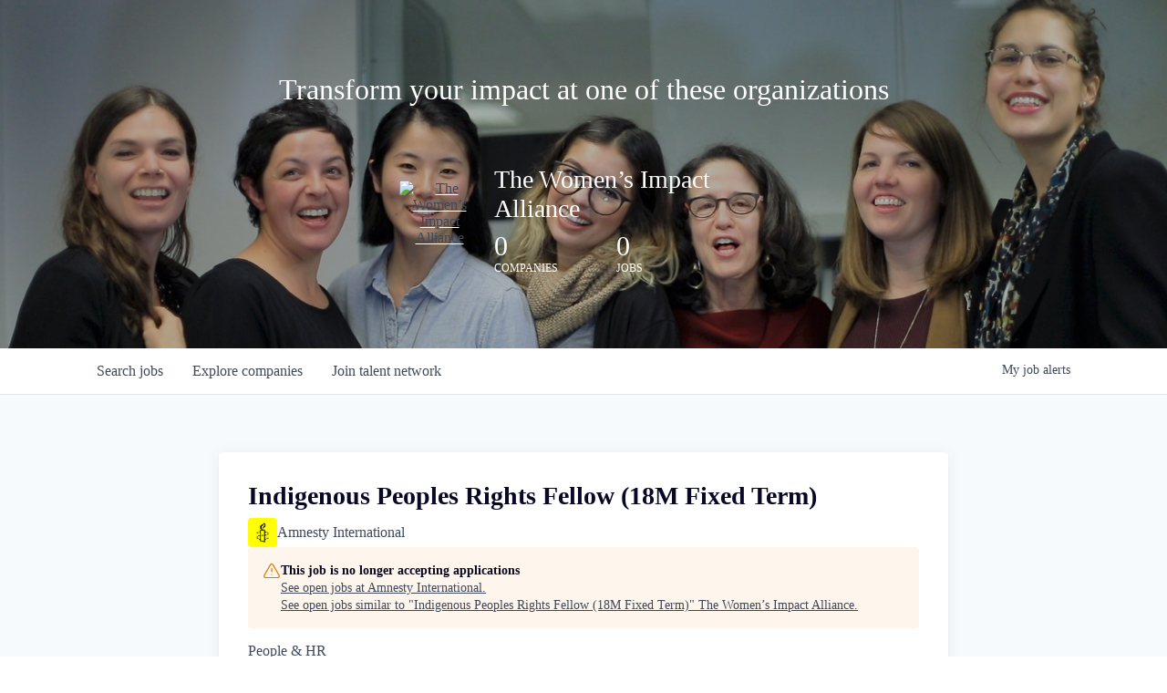

--- FILE ---
content_type: text/html; charset=utf-8
request_url: https://jobs.thewia.org/companies/amnesty-international/jobs/38667608-indigenous-peoples-rights-fellow-18m-fixed-term
body_size: 19801
content:
<!DOCTYPE html><html lang="en"><head><link rel="shortcut icon" href="https://cdn.filepicker.io/api/file/wudbtvNdS5yjfNBKigGB" data-next-head=""/><title data-next-head="">Indigenous Peoples Rights Fellow (18M Fixed Term) @ Amnesty International | The Women’s Impact Alliance Job Board</title><meta name="description" property="og:description" content="Search job openings across the The Women’s Impact Alliance network." data-next-head=""/><meta charSet="utf-8" data-next-head=""/><meta name="viewport" content="initial-scale=1.0, width=device-width" data-next-head=""/><link rel="apple-touch-icon" sizes="180x180" href="https://cdn.filepicker.io/api/file/wudbtvNdS5yjfNBKigGB" data-next-head=""/><link rel="icon" type="image/png" sizes="32x32" href="https://cdn.filepicker.io/api/file/wudbtvNdS5yjfNBKigGB" data-next-head=""/><link rel="icon" type="image/png" sizes="16x16" href="https://cdn.filepicker.io/api/file/wudbtvNdS5yjfNBKigGB" data-next-head=""/><link rel="shortcut icon" href="https://cdn.filepicker.io/api/file/wudbtvNdS5yjfNBKigGB" data-next-head=""/><meta name="url" property="og:url" content="https://jobs.thewia.org" data-next-head=""/><meta name="type" property="og:type" content="website" data-next-head=""/><meta name="title" property="og:title" content="The Women’s Impact Alliance Job Board" data-next-head=""/><meta name="image" property="og:image" content="http://cdn.filestackcontent.com/hF8RPaASAmXeXvbt730J" data-next-head=""/><meta name="secure_url" property="og:image:secure_url" content="https://cdn.filestackcontent.com/hF8RPaASAmXeXvbt730J" data-next-head=""/><meta name="twitter:card" content="summary_large_image" data-next-head=""/><meta name="twitter:image" content="https://cdn.filestackcontent.com/hF8RPaASAmXeXvbt730J" data-next-head=""/><meta name="twitter:title" content="The Women’s Impact Alliance Job Board" data-next-head=""/><meta name="twitter:description" content="Search job openings across the The Women’s Impact Alliance network." data-next-head=""/><meta name="google-site-verification" content="CQNnZQRH0dvJgCqWABp64ULhLI69C53ULhWdJemAW_w" data-next-head=""/><script>!function(){var analytics=window.analytics=window.analytics||[];if(!analytics.initialize)if(analytics.invoked)window.console&&console.error&&console.error("Segment snippet included twice.");else{analytics.invoked=!0;analytics.methods=["trackSubmit","trackClick","trackLink","trackForm","pageview","identify","reset","group","track","ready","alias","debug","page","once","off","on","addSourceMiddleware","addIntegrationMiddleware","setAnonymousId","addDestinationMiddleware"];analytics.factory=function(e){return function(){if(window.analytics.initialized)return window.analytics[e].apply(window.analytics,arguments);var i=Array.prototype.slice.call(arguments);i.unshift(e);analytics.push(i);return analytics}};for(var i=0;i<analytics.methods.length;i++){var key=analytics.methods[i];analytics[key]=analytics.factory(key)}analytics.load=function(key,i){var t=document.createElement("script");t.type="text/javascript";t.async=!0;t.src="https://an.getro.com/analytics.js/v1/" + key + "/analytics.min.js";var n=document.getElementsByTagName("script")[0];n.parentNode.insertBefore(t,n);analytics._loadOptions=i};analytics._writeKey="VKRqdgSBA3lFoZSlbeHbrzqQkLPBcP7W";;analytics.SNIPPET_VERSION="4.16.1";
analytics.load("VKRqdgSBA3lFoZSlbeHbrzqQkLPBcP7W");

}}();</script><link rel="preload" href="https://cdn.getro.com/assets/_next/static/css/b1414ae24606c043.css" as="style"/><link rel="stylesheet" href="https://cdn.getro.com/assets/_next/static/css/b1414ae24606c043.css" data-n-g=""/><noscript data-n-css=""></noscript><script defer="" nomodule="" src="https://cdn.getro.com/assets/_next/static/chunks/polyfills-42372ed130431b0a.js"></script><script src="https://cdn.getro.com/assets/_next/static/chunks/webpack-963c0509a90d18d1.js" defer=""></script><script src="https://cdn.getro.com/assets/_next/static/chunks/framework-4bf75dea1870880a.js" defer=""></script><script src="https://cdn.getro.com/assets/_next/static/chunks/main-eee352af96cb7353.js" defer=""></script><script src="https://cdn.getro.com/assets/_next/static/chunks/pages/_app-3e771ce0ee6ed6f8.js" defer=""></script><script src="https://cdn.getro.com/assets/_next/static/chunks/a86620fd-3b4606652f1c2476.js" defer=""></script><script src="https://cdn.getro.com/assets/_next/static/chunks/8230-32f24b0bdad7dd87.js" defer=""></script><script src="https://cdn.getro.com/assets/_next/static/chunks/4000-0acb5a82151cbee6.js" defer=""></script><script src="https://cdn.getro.com/assets/_next/static/chunks/9091-5cd776e8ee5ad3a3.js" defer=""></script><script src="https://cdn.getro.com/assets/_next/static/chunks/1637-78ffe70d4577ff74.js" defer=""></script><script src="https://cdn.getro.com/assets/_next/static/chunks/3676-4975c339fc5bc499.js" defer=""></script><script src="https://cdn.getro.com/assets/_next/static/chunks/9358-87cc633cf780c23e.js" defer=""></script><script src="https://cdn.getro.com/assets/_next/static/chunks/9117-dca461a6375293c8.js" defer=""></script><script src="https://cdn.getro.com/assets/_next/static/chunks/1446-9b3bf5f3ffdc984b.js" defer=""></script><script src="https://cdn.getro.com/assets/_next/static/chunks/5355-8ee5e26e4c60a28d.js" defer=""></script><script src="https://cdn.getro.com/assets/_next/static/chunks/9582-ec356f321cbf7138.js" defer=""></script><script src="https://cdn.getro.com/assets/_next/static/chunks/pages/companies/%5BcompanySlug%5D/jobs/%5BjobSlug%5D-6065e00d077d5061.js" defer=""></script><script src="https://cdn.getro.com/assets/_next/static/45haSUwH6CBPr5Px0q36d/_buildManifest.js" defer=""></script><script src="https://cdn.getro.com/assets/_next/static/45haSUwH6CBPr5Px0q36d/_ssgManifest.js" defer=""></script><meta name="sentry-trace" content="560872a420d84a5d38ab469c498abea3-5c2f6575580e51d4-0"/><meta name="baggage" content="sentry-environment=production,sentry-release=95c88075667b08f893d29a700d44e9bb680c7762,sentry-public_key=99c84790fa184cf49c16c34cd7113f75,sentry-trace_id=560872a420d84a5d38ab469c498abea3,sentry-org_id=129958,sentry-sampled=false,sentry-sample_rand=0.8638269510156809,sentry-sample_rate=0.033"/><style data-styled="" data-styled-version="5.3.11">.gVRrUK{box-sizing:border-box;margin:0;min-width:0;font-family:-apple-system,BlinkMacSystemFont,'Segoe UI','Roboto','Oxygen','Ubuntu','Cantarell','Fira Sans','Droid Sans','Helvetica Neue','sans-serif';font-weight:400;font-style:normal;font-size:16px;color:#3F495A;}/*!sc*/
.fyPcag{box-sizing:border-box;margin:0;min-width:0;background-color:#F7FAFC;min-height:100vh;-webkit-flex-direction:column;-ms-flex-direction:column;flex-direction:column;-webkit-align-items:stretch;-webkit-box-align:stretch;-ms-flex-align:stretch;align-items:stretch;}/*!sc*/
.elbZCm{box-sizing:border-box;margin:0;min-width:0;width:100%;}/*!sc*/
.cSwLpj{box-sizing:border-box;margin:0;min-width:0;box-shadow:0 1px 0 0 #e5e5e5;-webkit-flex-direction:row;-ms-flex-direction:row;flex-direction:row;width:100%;background-color:white;}/*!sc*/
.byBMUo{box-sizing:border-box;margin:0;min-width:0;max-width:100%;width:100%;margin-left:auto;margin-right:auto;}/*!sc*/
@media screen and (min-width:40em){.byBMUo{width:100%;}}/*!sc*/
@media screen and (min-width:65em){.byBMUo{width:1100px;}}/*!sc*/
.hQFgTu{box-sizing:border-box;margin:0;min-width:0;color:#4900FF;position:relative;-webkit-text-decoration:none;text-decoration:none;-webkit-transition:all ease 0.3s;transition:all ease 0.3s;text-transform:capitalize;-webkit-order:0;-ms-flex-order:0;order:0;padding-left:16px;padding-right:16px;padding-top:16px;padding-bottom:16px;font-size:16px;color:#3F495A;display:-webkit-box;display:-webkit-flex;display:-ms-flexbox;display:flex;-webkit-align-items:baseline;-webkit-box-align:baseline;-ms-flex-align:baseline;align-items:baseline;}/*!sc*/
@media screen and (min-width:40em){.hQFgTu{text-transform:capitalize;}}/*!sc*/
@media screen and (min-width:65em){.hQFgTu{text-transform:unset;}}/*!sc*/
.hQFgTu span{display:none;}/*!sc*/
.hQFgTu::after{content:'';position:absolute;left:0;right:0;bottom:0;height:0.125rem;background-color:#4900FF;opacity:0;-webkit-transition:opacity 0.3s;transition:opacity 0.3s;}/*!sc*/
.hQFgTu:hover{color:#3F495A;}/*!sc*/
.hQFgTu:active{background-color:#F7FAFC;-webkit-transform:scale(.94);-ms-transform:scale(.94);transform:scale(.94);}/*!sc*/
.hQFgTu.active{font-weight:600;color:#090925;}/*!sc*/
.hQFgTu.active::after{opacity:1;}/*!sc*/
@media screen and (min-width:40em){.hQFgTu{padding-left:16px;padding-right:16px;}}/*!sc*/
.ekJmTQ{box-sizing:border-box;margin:0;min-width:0;display:none;}/*!sc*/
@media screen and (min-width:40em){.ekJmTQ{display:none;}}/*!sc*/
@media screen and (min-width:65em){.ekJmTQ{display:inline-block;}}/*!sc*/
.cyRTWj{box-sizing:border-box;margin:0;min-width:0;color:#4900FF;position:relative;-webkit-text-decoration:none;text-decoration:none;-webkit-transition:all ease 0.3s;transition:all ease 0.3s;text-transform:capitalize;-webkit-order:1;-ms-flex-order:1;order:1;padding-left:16px;padding-right:16px;padding-top:16px;padding-bottom:16px;font-size:16px;color:#3F495A;display:-webkit-box;display:-webkit-flex;display:-ms-flexbox;display:flex;-webkit-align-items:baseline;-webkit-box-align:baseline;-ms-flex-align:baseline;align-items:baseline;}/*!sc*/
@media screen and (min-width:40em){.cyRTWj{text-transform:capitalize;}}/*!sc*/
@media screen and (min-width:65em){.cyRTWj{text-transform:unset;}}/*!sc*/
.cyRTWj span{display:none;}/*!sc*/
.cyRTWj::after{content:'';position:absolute;left:0;right:0;bottom:0;height:0.125rem;background-color:#4900FF;opacity:0;-webkit-transition:opacity 0.3s;transition:opacity 0.3s;}/*!sc*/
.cyRTWj:hover{color:#3F495A;}/*!sc*/
.cyRTWj:active{background-color:#F7FAFC;-webkit-transform:scale(.94);-ms-transform:scale(.94);transform:scale(.94);}/*!sc*/
.cyRTWj.active{font-weight:600;color:#090925;}/*!sc*/
.cyRTWj.active::after{opacity:1;}/*!sc*/
@media screen and (min-width:40em){.cyRTWj{padding-left:16px;padding-right:16px;}}/*!sc*/
.kPzaxb{box-sizing:border-box;margin:0;min-width:0;color:#4900FF;position:relative;-webkit-text-decoration:none;text-decoration:none;-webkit-transition:all ease 0.3s;transition:all ease 0.3s;text-transform:unset;-webkit-order:2;-ms-flex-order:2;order:2;padding-left:16px;padding-right:16px;padding-top:16px;padding-bottom:16px;font-size:16px;color:#3F495A;display:-webkit-box;display:-webkit-flex;display:-ms-flexbox;display:flex;-webkit-align-items:center;-webkit-box-align:center;-ms-flex-align:center;align-items:center;}/*!sc*/
.kPzaxb span{display:none;}/*!sc*/
.kPzaxb::after{content:'';position:absolute;left:0;right:0;bottom:0;height:0.125rem;background-color:#4900FF;opacity:0;-webkit-transition:opacity 0.3s;transition:opacity 0.3s;}/*!sc*/
.kPzaxb:hover{color:#3F495A;}/*!sc*/
.kPzaxb:active{background-color:#F7FAFC;-webkit-transform:scale(.94);-ms-transform:scale(.94);transform:scale(.94);}/*!sc*/
.kPzaxb.active{font-weight:600;color:#090925;}/*!sc*/
.kPzaxb.active::after{opacity:1;}/*!sc*/
@media screen and (min-width:40em){.kPzaxb{padding-left:16px;padding-right:16px;}}/*!sc*/
.jQZwAb{box-sizing:border-box;margin:0;min-width:0;display:inline-block;}/*!sc*/
@media screen and (min-width:40em){.jQZwAb{display:inline-block;}}/*!sc*/
@media screen and (min-width:65em){.jQZwAb{display:none;}}/*!sc*/
.ioCEHO{box-sizing:border-box;margin:0;min-width:0;margin-left:auto;margin-right:16px;text-align:left;-webkit-flex-direction:column;-ms-flex-direction:column;flex-direction:column;-webkit-order:9999;-ms-flex-order:9999;order:9999;}/*!sc*/
@media screen and (min-width:40em){.ioCEHO{margin-right:16px;}}/*!sc*/
@media screen and (min-width:65em){.ioCEHO{margin-right:0;}}/*!sc*/
.iJaGyT{box-sizing:border-box;margin:0;min-width:0;position:relative;cursor:pointer;-webkit-transition:all ease 0.3s;transition:all ease 0.3s;border-radius:4px;font-size:16px;font-weight:500;display:-webkit-box;display:-webkit-flex;display:-ms-flexbox;display:flex;-webkit-tap-highlight-color:transparent;-webkit-align-items:center;-webkit-box-align:center;-ms-flex-align:center;align-items:center;font-family:-apple-system,BlinkMacSystemFont,'Segoe UI','Roboto','Oxygen','Ubuntu','Cantarell','Fira Sans','Droid Sans','Helvetica Neue','sans-serif';color:#3F495A;background-color:#FFFFFF;border-style:solid;border-color:#A3B1C2;border-width:1px;border:none;border-color:transparent;width:small;height:small;margin-top:8px;padding:8px 16px;padding-right:0;-webkit-align-self:center;-ms-flex-item-align:center;align-self:center;font-size:14px;}/*!sc*/
.iJaGyT:active{-webkit-transform:scale(.94);-ms-transform:scale(.94);transform:scale(.94);box-shadow:inset 0px 1.875px 1.875px rgba(0,0,0,0.12);}/*!sc*/
.iJaGyT:disabled{color:#A3B1C2;}/*!sc*/
.iJaGyT:hover{background-color:#F7FAFC;}/*!sc*/
.iJaGyT [role="progressbar"] > div > div{border-color:rgba(63,73,90,0.2);border-top-color:#090925;}/*!sc*/
@media screen and (min-width:40em){.iJaGyT{border-color:#A3B1C2;}}/*!sc*/
@media screen and (min-width:40em){.iJaGyT{padding-right:16px;}}/*!sc*/
.jUfIjB{box-sizing:border-box;margin:0;min-width:0;display:none;}/*!sc*/
@media screen and (min-width:40em){.jUfIjB{display:block;}}/*!sc*/
.iqghoL{box-sizing:border-box;margin:0;min-width:0;margin-left:auto !important;margin-right:auto !important;box-sizing:border-box;max-width:100%;position:static;z-index:1;margin-left:auto;margin-right:auto;width:100%;padding-top:0;padding-left:16px;padding-right:16px;padding-bottom:64px;}/*!sc*/
@media screen and (min-width:40em){.iqghoL{width:100%;}}/*!sc*/
@media screen and (min-width:65em){.iqghoL{width:1132px;}}/*!sc*/
.ebGWQq{box-sizing:border-box;margin:0;min-width:0;-webkit-box-pack:justify;-webkit-justify-content:space-between;-ms-flex-pack:justify;justify-content:space-between;margin-bottom:24px;-webkit-flex-direction:column;-ms-flex-direction:column;flex-direction:column;width:100%;}/*!sc*/
@media screen and (min-width:40em){.ebGWQq{-webkit-flex-direction:row;-ms-flex-direction:row;flex-direction:row;}}/*!sc*/
@media screen and (min-width:65em){.ebGWQq{-webkit-flex-direction:row;-ms-flex-direction:row;flex-direction:row;}}/*!sc*/
.dsHaKT{box-sizing:border-box;margin:0;min-width:0;gap:24px;-webkit-flex-direction:column;-ms-flex-direction:column;flex-direction:column;width:100%;}/*!sc*/
.iaKmHE{box-sizing:border-box;margin:0;min-width:0;font-size:28px;margin-bottom:8px;color:#090925;}/*!sc*/
.fZtUaE{box-sizing:border-box;margin:0;min-width:0;-webkit-column-gap:8px;column-gap:8px;cursor:pointer;-webkit-align-items:center;-webkit-box-align:center;-ms-flex-align:center;align-items:center;}/*!sc*/
.fZtUaE color{main:#3F495A;dark:#090925;subtle:#67738B;placeholder:#8797AB;link:#3F495A;link-accent:#6D33FF;error:#D90218;}/*!sc*/
.hRzXmX{box-sizing:border-box;margin:0;min-width:0;width:32px;}/*!sc*/
.dKubqp{box-sizing:border-box;margin:0;min-width:0;}/*!sc*/
.ijjZxr{box-sizing:border-box;margin:0;min-width:0;margin-bottom:16px;}/*!sc*/
.kGAAEy{box-sizing:border-box;margin:0;min-width:0;-webkit-flex-direction:column;-ms-flex-direction:column;flex-direction:column;gap:8px;}/*!sc*/
.dkjSzf{box-sizing:border-box;margin:0;min-width:0;font-weight:600;font-size:14px;color:#090925;}/*!sc*/
.eRlSKr{box-sizing:border-box;margin:0;min-width:0;color:#3F495A!important;font-weight:500;}/*!sc*/
.lhPfhV{box-sizing:border-box;margin:0;min-width:0;-webkit-column-gap:8px;column-gap:8px;-webkit-box-pack:justify;-webkit-justify-content:space-between;-ms-flex-pack:justify;justify-content:space-between;}/*!sc*/
.hQNFTd{box-sizing:border-box;margin:0;min-width:0;row-gap:8px;-webkit-flex-direction:column;-ms-flex-direction:column;flex-direction:column;}/*!sc*/
.fLzXDu{box-sizing:border-box;margin:0;min-width:0;font-size:14px;color:#67738B;}/*!sc*/
.crBMPy{box-sizing:border-box;margin:0;min-width:0;margin-top:40px;}/*!sc*/
.crBMPy li:not(:last-child){margin-bottom:8px;}/*!sc*/
.crBMPy p,.crBMPy span,.crBMPy div,.crBMPy li,.crBMPy ol,.crBMPy ul{color:#3F495A;font-size:16px!important;line-height:140%!important;margin:0 auto 16px;}/*!sc*/
.crBMPy h1,.crBMPy h2,.crBMPy h3,.crBMPy h4,.crBMPy h5,.crBMPy h6{color:#090925;}/*!sc*/
.crBMPy h4,.crBMPy h5,.crBMPy h6{font-size:16px;margin:0 auto 16px;}/*!sc*/
.crBMPy h1:not(:first-child){font-size:24px;margin:48px auto 16px;}/*!sc*/
.crBMPy h2:not(:first-child){font-size:20px;margin:32px auto 16px;}/*!sc*/
.crBMPy h3:not(:first-child){font-size:18px;margin:24px auto 16px;}/*!sc*/
.crBMPy ul{padding:0 0 0 32px;}/*!sc*/
.crBMPy a{color:#3F495A !important;}/*!sc*/
.iIGtVd{box-sizing:border-box;margin:0;min-width:0;max-width:600px;margin:0 auto;}/*!sc*/
.friAmK{box-sizing:border-box;margin:0;min-width:0;padding-bottom:40px;margin-top:40px;}/*!sc*/
.bOyPTM{box-sizing:border-box;margin:0;min-width:0;gap:40px;margin-top:40px;-webkit-align-items:center;-webkit-box-align:center;-ms-flex-align:center;align-items:center;-webkit-box-pack:justify;-webkit-justify-content:space-between;-ms-flex-pack:justify;justify-content:space-between;-webkit-flex-direction:column;-ms-flex-direction:column;flex-direction:column;}/*!sc*/
@media screen and (min-width:40em){.bOyPTM{-webkit-flex-direction:row;-ms-flex-direction:row;flex-direction:row;}}/*!sc*/
.kkTXM{box-sizing:border-box;margin:0;min-width:0;-webkit-text-decoration-line:underline;text-decoration-line:underline;cursor:pointer;display:block;text-align:center;color:#3F495A !important;font-size:14px;line-height:22px;}/*!sc*/
.bluOsr{box-sizing:border-box;margin:0;min-width:0;justify-self:flex-end;margin-top:auto;-webkit-flex-direction:row;-ms-flex-direction:row;flex-direction:row;width:100%;background-color:white;padding-top:32px;padding-bottom:32px;}/*!sc*/
.Jizzq{box-sizing:border-box;margin:0;min-width:0;width:100%;margin-left:auto;margin-right:auto;-webkit-flex-direction:column;-ms-flex-direction:column;flex-direction:column;text-align:center;}/*!sc*/
@media screen and (min-width:40em){.Jizzq{width:1100px;}}/*!sc*/
.BIuyh{box-sizing:border-box;margin:0;min-width:0;color:#4900FF;-webkit-align-self:center;-ms-flex-item-align:center;align-self:center;margin-bottom:16px;color:#4900FF;width:120px;}/*!sc*/
.bfORaf{box-sizing:border-box;margin:0;min-width:0;color:currentColor;width:100%;height:auto;}/*!sc*/
.gkPOSa{box-sizing:border-box;margin:0;min-width:0;-webkit-flex-direction:row;-ms-flex-direction:row;flex-direction:row;-webkit-box-pack:center;-webkit-justify-content:center;-ms-flex-pack:center;justify-content:center;-webkit-flex-wrap:wrap;-ms-flex-wrap:wrap;flex-wrap:wrap;}/*!sc*/
.fexZPE{box-sizing:border-box;margin:0;min-width:0;-webkit-appearance:none;-moz-appearance:none;appearance:none;display:inline-block;text-align:center;line-height:inherit;-webkit-text-decoration:none;text-decoration:none;font-size:inherit;padding-left:16px;padding-right:16px;padding-top:8px;padding-bottom:8px;color:white;background-color:#4900FF;border:none;border-radius:4px;padding-left:8px;padding-right:8px;font-size:16px;position:relative;z-index:2;cursor:pointer;-webkit-transition:all ease 0.3s;transition:all ease 0.3s;border-radius:4px;font-weight:500;display:-webkit-box;display:-webkit-flex;display:-ms-flexbox;display:flex;-webkit-tap-highlight-color:transparent;-webkit-align-items:center;-webkit-box-align:center;-ms-flex-align:center;align-items:center;font-family:-apple-system,BlinkMacSystemFont,'Segoe UI','Roboto','Oxygen','Ubuntu','Cantarell','Fira Sans','Droid Sans','Helvetica Neue','sans-serif';color:#3F495A;background-color:transparent;border-style:solid;border-color:#A3B1C2;border-width:1px;border:none;-webkit-box-pack:unset;-webkit-justify-content:unset;-ms-flex-pack:unset;justify-content:unset;-webkit-text-decoration:none;text-decoration:none;white-space:nowrap;margin-right:16px;padding:0;color:#67738B;padding-top:4px;padding-bottom:4px;font-size:12px;}/*!sc*/
.fexZPE:active{-webkit-transform:scale(.94);-ms-transform:scale(.94);transform:scale(.94);box-shadow:inset 0px 1.875px 1.875px rgba(0,0,0,0.12);}/*!sc*/
.fexZPE:disabled{color:#A3B1C2;}/*!sc*/
.fexZPE:hover{-webkit-text-decoration:underline;text-decoration:underline;}/*!sc*/
.fexZPE [role="progressbar"] > div > div{border-color:rgba(63,73,90,0.2);border-top-color:#090925;}/*!sc*/
data-styled.g1[id="sc-aXZVg"]{content:"gVRrUK,fyPcag,elbZCm,cSwLpj,byBMUo,hQFgTu,ekJmTQ,cyRTWj,kPzaxb,jQZwAb,ioCEHO,iJaGyT,jUfIjB,iqghoL,ebGWQq,dsHaKT,iaKmHE,fZtUaE,hRzXmX,dKubqp,ijjZxr,kGAAEy,dkjSzf,eRlSKr,lhPfhV,hQNFTd,fLzXDu,crBMPy,iIGtVd,friAmK,bOyPTM,kkTXM,bluOsr,Jizzq,BIuyh,bfORaf,gkPOSa,fexZPE,"}/*!sc*/
.fteAEG{display:-webkit-box;display:-webkit-flex;display:-ms-flexbox;display:flex;}/*!sc*/
data-styled.g2[id="sc-gEvEer"]{content:"fteAEG,"}/*!sc*/
.flWBVF{box-sizing:border-box;margin:0;min-width:0;container-type:inline-size;container-name:hero;}/*!sc*/
.hMTHXu{box-sizing:border-box;margin:0;min-width:0;position:relative;background-size:cover;background-position:center center;text-align:center;padding-top:32px;padding-bottom:32px;color:white;}/*!sc*/
@media (min-width:480px){.hMTHXu{padding:calc(10 * 0.5rem) 0;}}/*!sc*/
.hMTHXu::before{content:'';position:absolute;left:0;right:0;top:0;bottom:0;background-color:rgba(0,0,0,0.3);z-index:2;}/*!sc*/
.iFoJuC{box-sizing:border-box;margin:0;min-width:0;object-fit:cover;width:100%;height:100%;position:absolute;left:0;top:0;}/*!sc*/
.cmDbPT{box-sizing:border-box;margin:0;min-width:0;margin-left:auto !important;margin-right:auto !important;box-sizing:border-box;max-width:100%;position:relative;z-index:3;margin-left:auto;margin-right:auto;width:100%;padding-top:0;padding-left:16px;padding-right:16px;}/*!sc*/
@media screen and (min-width:40em){.cmDbPT{width:100%;}}/*!sc*/
@media screen and (min-width:65em){.cmDbPT{width:1132px;}}/*!sc*/
.bsENgY{box-sizing:border-box;margin:0;min-width:0;max-width:900px;position:relative;text-align:center;font-size:18px;font-weight:500;font-family:inherit;margin-left:auto;margin-right:auto;margin-top:0;margin-bottom:0;color:inherit;}/*!sc*/
@media screen and (min-width:40em){.bsENgY{font-size:32px;}}/*!sc*/
.fmUVIp{box-sizing:border-box;margin:0;min-width:0;-webkit-box-pack:center;-webkit-justify-content:center;-ms-flex-pack:center;justify-content:center;-webkit-align-items:center;-webkit-box-align:center;-ms-flex-align:center;align-items:center;}/*!sc*/
.fmUVIp:not(:first-child){margin-top:32px;}/*!sc*/
@media screen and (min-width:40em){.fmUVIp:not(:first-child){margin-top:64px;}}/*!sc*/
@media screen and (min-width:65em){.fmUVIp:not(:first-child){margin-top:64px;}}/*!sc*/
.dsamPN{box-sizing:border-box;margin:0;min-width:0;width:64px;height:64px;margin-right:16px;}/*!sc*/
@media screen and (min-width:40em){.dsamPN{width:88px;height:88px;}}/*!sc*/
.eqPqsa{box-sizing:border-box;margin:0;min-width:0;color:#4900FF;color:inherit;width:64px;-webkit-align-self:flex-start;-ms-flex-item-align:start;align-self:flex-start;}/*!sc*/
@media screen and (min-width:40em){.eqPqsa{width:88px;}}/*!sc*/
.VWXkL{box-sizing:border-box;margin:0;min-width:0;position:relative;font-weight:500;color:#3F495A;height:100%;width:100%;border-radius:4px;}/*!sc*/
.cVYRew{box-sizing:border-box;margin:0;min-width:0;max-width:100%;height:auto;border-radius:4px;overflow:hidden;object-fit:contain;width:100%;height:100%;}/*!sc*/
.HtwpK{box-sizing:border-box;margin:0;min-width:0;max-width:300px;}/*!sc*/
.bYmLvz{box-sizing:border-box;margin:0;min-width:0;position:relative;z-index:2;-webkit-box-pack:unset;-webkit-justify-content:unset;-ms-flex-pack:unset;justify-content:unset;-webkit-text-decoration:underline;text-decoration:underline;cursor:pointer;border-radius:0;border:none;padding:0;background-color:transparent;color:inherit;display:-webkit-box;display:-webkit-flex;display:-ms-flexbox;display:flex;-webkit-align-items:center;-webkit-box-align:center;-ms-flex-align:center;align-items:center;-webkit-text-decoration:none;text-decoration:none;display:block;font-weight:500;font-size:18px;text-align:left;}/*!sc*/
@media screen and (min-width:40em){.bYmLvz{font-size:28px;}}/*!sc*/
.eFrGGi{box-sizing:border-box;margin:0;min-width:0;-webkit-box-pack:start;-webkit-justify-content:flex-start;-ms-flex-pack:start;justify-content:flex-start;margin-top:16px;}/*!sc*/
@media screen and (min-width:40em){.eFrGGi{margin-top:8px;}}/*!sc*/
.fbDqWI{box-sizing:border-box;margin:0;min-width:0;padding-right:64px;}/*!sc*/
.izkFvz{box-sizing:border-box;margin:0;min-width:0;-webkit-flex-direction:column;-ms-flex-direction:column;flex-direction:column;text-align:left;padding-right:64px;}/*!sc*/
.jZIqdX{box-sizing:border-box;margin:0;min-width:0;font-size:20px;font-weight:500;}/*!sc*/
@media screen and (min-width:40em){.jZIqdX{font-size:30px;}}/*!sc*/
.erBpup{box-sizing:border-box;margin:0;min-width:0;text-transform:uppercase;font-size:12px;}/*!sc*/
.gwmNXr{box-sizing:border-box;margin:0;min-width:0;}/*!sc*/
.mcBfM{box-sizing:border-box;margin:0;min-width:0;-webkit-flex-direction:column;-ms-flex-direction:column;flex-direction:column;text-align:left;}/*!sc*/
.eBWkFz{box-sizing:border-box;margin:0;min-width:0;padding:32px;box-shadow:0px 1px 2px 0px rgba(27,36,50,0.04),0px 1px 16px 0px rgba(27,36,50,0.06);border-radius:4px;background-color:#FFFFFF;margin-left:auto;margin-right:auto;width:100%;-webkit-flex-direction:column;-ms-flex-direction:column;flex-direction:column;padding-left:16px;padding-right:16px;margin-top:64px;max-width:800px;margin-left:auto;margin-right:auto;}/*!sc*/
@media screen and (min-width:40em){.eBWkFz{padding-left:32px;padding-right:32px;}}/*!sc*/
.jBogQf{box-sizing:border-box;margin:0;min-width:0;position:relative;width:100%;-webkit-align-items:start;-webkit-box-align:start;-ms-flex-align:start;align-items:start;}/*!sc*/
.ddKpAl{box-sizing:border-box;margin:0;min-width:0;-webkit-flex:1 1;-ms-flex:1 1;flex:1 1;}/*!sc*/
.hPknKP{box-sizing:border-box;margin:0;min-width:0;background-color:#FEF5EC;text-align:left;-webkit-align-items:flex-start;-webkit-box-align:flex-start;-ms-flex-align:flex-start;align-items:flex-start;-webkit-flex:0 0 auto;-ms-flex:0 0 auto;flex:0 0 auto;padding:16px;border-radius:4px;line-height:1.4;gap:16px;}/*!sc*/
.jDfdPi{box-sizing:border-box;margin:0;min-width:0;height:20px;width:20px;}/*!sc*/
.kgAlEH{box-sizing:border-box;margin:0;min-width:0;color:#DE7B02;-webkit-align-items:center;-webkit-box-align:center;-ms-flex-align:center;align-items:center;-webkit-flex:0 0 auto;-ms-flex:0 0 auto;flex:0 0 auto;}/*!sc*/
.cYMjnh{box-sizing:border-box;margin:0;min-width:0;font-weight:500;font-size:14px;color:#3F495A;}/*!sc*/
.exMvxQ{box-sizing:border-box;margin:0;min-width:0;-webkit-text-decoration:none;text-decoration:none;color:currentColor;width:100%;height:auto;}/*!sc*/
data-styled.g3[id="sc-eqUAAy"]{content:"flWBVF,hMTHXu,iFoJuC,cmDbPT,bsENgY,fmUVIp,dsamPN,eqPqsa,VWXkL,cVYRew,HtwpK,bYmLvz,eFrGGi,fbDqWI,izkFvz,jZIqdX,erBpup,gwmNXr,mcBfM,eBWkFz,jBogQf,ddKpAl,hPknKP,jDfdPi,kgAlEH,cYMjnh,exMvxQ,"}/*!sc*/
.gQycbC{display:-webkit-box;display:-webkit-flex;display:-ms-flexbox;display:flex;}/*!sc*/
data-styled.g4[id="sc-fqkvVR"]{content:"gQycbC,"}/*!sc*/
</style></head><body id="main-wrapper" class=""><div id="root"></div><div id="__next"><div class="sc-aXZVg gVRrUK"><div class="" style="position:fixed;top:0;left:0;height:2px;background:transparent;z-index:99999999999;width:100%"><div class="" style="height:100%;background:#4900FF;transition:all 500ms ease;width:0%"><div style="box-shadow:0 0 10px #4900FF, 0 0 10px #4900FF;width:5%;opacity:1;position:absolute;height:100%;transition:all 500ms ease;transform:rotate(3deg) translate(0px, -4px);left:-10rem"></div></div></div><div id="wlc-main" class="sc-aXZVg sc-gEvEer fyPcag fteAEG network-container"><div width="1" class="sc-aXZVg elbZCm"><div class="sc-eqUAAy flWBVF job-board-hero"><div data-testid="default-hero" color="white" class="sc-eqUAAy hMTHXu network-hero"><img alt="hero" sx="[object Object]" loading="lazy" decoding="async" data-nimg="fill" class="sc-eqUAAy iFoJuC" style="position:absolute;height:100%;width:100%;left:0;top:0;right:0;bottom:0;color:transparent" src="https://cdn.filepicker.io/api/file/sk1Yv8aSdOgBErxIGGGH"/><div width="1,1,1132px" class="sc-eqUAAy cmDbPT container" data-testid="container"><h2 class="sc-eqUAAy bsENgY job-tagline" data-testid="tagline" font-size="3,32px" font-weight="medium" font-family="inherit" color="inherit">Transform your impact at one of these organizations</h2><div class="sc-eqUAAy sc-fqkvVR fmUVIp gQycbC network-intro" data-testid="network-info"><div class="sc-eqUAAy dsamPN job-logo" width="64px,88px" height="64px,88px"><a class="sc-eqUAAy eqPqsa theme_only" width="64px,88px" href="https://thewia.org" target="_blank"><div data-testid="network-logo" class="sc-eqUAAy sc-fqkvVR VWXkL gQycbC"><img data-testid="image" src="https://cdn.filestackcontent.com/output=f:webp,t:true,q:80,c:true/cache=expiry:max/resize=w:340/VqrG1FMeTiykoZI7kPBA" alt="The Women’s Impact Alliance" class="sc-eqUAAy cVYRew"/></div></a></div><div class="sc-eqUAAy HtwpK info"><a data-testid="network-info-name" class="sc-eqUAAy bYmLvz theme_only job-network-info-name" display="block" font-weight="medium" font-size="3,6" href="https://thewia.org" target="_blank">The Women’s Impact Alliance</a><div data-testid="number-wrapper" class="sc-eqUAAy sc-fqkvVR eFrGGi gQycbC stats job-number-wrapper"><div class="sc-eqUAAy sc-fqkvVR izkFvz gQycbC sc-eqUAAy fbDqWI job-org-count" data-testid="org-count"><div font-size="4,30px" font-weight="medium" class="sc-eqUAAy jZIqdX number"></div><div font-size="0" class="sc-eqUAAy erBpup text">companies</div></div><div class="sc-eqUAAy sc-fqkvVR mcBfM gQycbC sc-eqUAAy gwmNXr" data-testid="job-count"><div font-size="4,30px" font-weight="medium" class="sc-eqUAAy jZIqdX number"></div><div font-size="0" class="sc-eqUAAy erBpup text">Jobs</div></div></div></div></div></div></div></div><div id="content"><div data-testid="navbar" width="1" class="sc-aXZVg sc-gEvEer cSwLpj fteAEG"><div width="1,1,1100px" class="sc-aXZVg sc-gEvEer byBMUo fteAEG"><a href="/jobs" class="sc-aXZVg hQFgTu theme_only " font-size="2" color="text.main" display="flex"><div display="none,none,inline-block" class="sc-aXZVg ekJmTQ">Search </div>jobs</a><a href="/companies" class="sc-aXZVg cyRTWj theme_only " font-size="2" color="text.main" display="flex"><div display="none,none,inline-block" class="sc-aXZVg ekJmTQ">Explore </div>companies</a><a href="/talent-network" class="sc-aXZVg kPzaxb theme_only " font-size="2" color="text.main" display="flex"><div display="none,none,inline-block" class="sc-aXZVg ekJmTQ">Join talent network</div><div display="inline-block,inline-block,none" class="sc-aXZVg jQZwAb">Talent</div></a><div order="9999" class="sc-aXZVg sc-gEvEer ioCEHO fteAEG"><div class="sc-aXZVg sc-gEvEer iJaGyT fteAEG theme_only" data-testid="my-job-alerts-button" font-size="14px">My <span class="sc-aXZVg jUfIjB">job </span>alerts</div></div></div></div><div width="1,1,1132px" data-testid="container" class="sc-aXZVg iqghoL"><script data-testid="job-ldjson" type="application/ld+json" async="">{"@context":"https://schema.org/","@type":"JobPosting","title":"Indigenous Peoples Rights Fellow (18M Fixed Term)","description":"<div> <div id=\"csrf-row\"> <div><div></div></div> </div> <div name=\"main\"> <div><h2>Job Details</h2></div> <div name=\"local_row\" aria-label=\"Job Details\"> <div name=\"local_left\" id=\"jobDetailsLeftColumn\"> <div id=\"Job Location-row\"> <label>Job Location</label> <div><div name=\"Job Location\" aria-label=\"Job Location\"><span name=\"level\" aria-label=\"Job Location\">Washington DC Office - Washington, DC</span></div></div> </div> <div id=\"Remote Type-row\"> <label>Remote Type</label> <div><div name=\"Remote Type\" aria-label=\"Remote Type\"><span name=\"level\" aria-label=\"Remote Type\">Hybrid</span></div></div> </div> <div id=\"Position Type-row\"> <label>Position Type</label> <div><div name=\"Position Type\" aria-label=\"Position Type\"><span name=\"level\" aria-label=\"Position Type\">Temporary</span></div></div> </div> </div> <div name=\"local_right\"> <div id=\"Salary Range-row\"> <label>Salary Range</label> <div><div name=\"Salary Range\" aria-label=\"Salary Range\"><span name=\"level\" aria-label=\"Salary Range\">$75,000.00 Salary/year</span></div></div> </div> <div id=\"Travel Percentage-row\"> <label>Travel Percentage</label> <div><div name=\"Travel Percentage\" aria-label=\"Travel Percentage\"><span name=\"level\" aria-label=\"Travel Percentage\">Negligible</span></div></div> </div> </div> </div> <div><h2>Job Summary</h2></div> <div name=\"description\" aria-label=\"Job Summary\"><div id=\"jobDesc-row\"> <div><span name=\"jobDesc\"><p><span><span><a href=\"https://www.amnestyusa.org/\" rel=\"noreferrer noopener\" target=\"_blank\">Amnesty International USA (AIUSA)</a> is the global organization’s presence in the United States. We engage people in the U.S. to fight injustice all around the world, while we also work to protect people’s human rights here in the U.S. Amnesty International USA has more than one million members and activists in all 50 states, who are part of a larger global movement of 10 million people in 150 countries. We are a democratically governed, grassroots membership organization, which means that our members vote on key policy issues and elect our Board of Directors. Some of our members are experts on specific human rights issues, parts of the world, or advocacy areas, and they serve as volunteer leaders. Others are volunteer leaders of local or student groups in towns, universities, states, or regions of the country. Amnesty International USA’s elected Board members, staff, and members work together to lead the organization. </span></span></p> <p> </p> <p><span><span>Job Summary </span></span></p> <p><span><span>The Fellow will be housed in AIUSA’s Programs Unit, reporting to the National Director of Programs. Programs are ongoing bodies of work on human rights issues staffed by experts who create and implement strategies to win human rights victories and make long-term human rights impact. Programs help build the foundation for successful campaigns, which are shorter-term, highly focused, time-bound, and winnable projects that advance long-term programmatic work. You can read our report on the failure to protect Indigenous women from sexual violence <a href=\"https://www.amnestyusa.org/maze/\" rel=\"noreferrer noopener\" target=\"_blank\">here</a>. </span></span></p> <p> </p> <p><span><span>The Indigenous Peoples’ Rights Fellow will have the opportunity to work on federal advocacy on human rights issues in the Washington, D.C. office (hybrid) of AIUSA, specifically on efforts to end sexual violence against Indigenous women. The Fellowship is full-time and requires an 18-month commitment. The Fellow will also have one long-term project completed over the fellowship. The salary is $112,500 for the 18-month fixed term (based on an annual salary of $75,000) plus benefits. </span></span></p> <p> </p> <p><span><span>The Fellow will gain and strengthen their expertise in human rights research and advocacy including, but not limited to, developing and implementing advocacy strategies and materials, contact with governmental bodies and officials, conducting legislative research, drafting memoranda and blogs, managing databases, analyzing emerging areas of relevant law and government policy, tracking the progress of legislation in the United States Congress, and learning about the international human rights framework. The Indigenous rights fellow will help build and maintain coalition partnerships to help pass relevant legislation in Congress and to change/advance relevant policy and rules in the administration (including through the Indian Health Service and Bureau of Indian Affairs). </span></span></p> <p> </p> <p><span><span>The ideal candidate will have: </span></span></p> <ul> <li> <p><span><span>strong written and analytical skills, understands the Washington policy environment regarding Indigenous People’s rights, and can work to advance a human rights-first approach to United States government policy. </span></span></p> </li> </ul> <ul> <li> <p><span><span>knowledge of United States Indian law and related institutions. </span></span></p> </li> </ul> <p> </p> <p> </p> <p><span><span>Essential Responsibilities </span></span></p> <ul> <li> <p><span><span>Build and maintain close relationships with policymakers in Congress and across the federal government </span></span></p> </li> </ul> <ul> <li> <p><span><span>Identify influential stakeholders in the United States government, including potential supporters and opponents, and takes advantage of political opportunities to push forward human rights goals </span></span></p> </li> </ul> <ul> <li> <p><span><span>Identify opportunities for relevant human rights progress related to U.S. Indian law and policy and build and implement strategy to achieve this progress </span></span></p> </li> </ul> <ul> <li> <p><span><span>Collaborate closely with the National Director of Programs, the Director of Gender, Sexuality and Identity, and other Amnesty International staff on issues related to human rights of Indigenous people in the USA </span></span></p> </li> </ul> <ul> <li> <p><span><span>Provide administrative support for ongoing advocacy work including by preparing briefing materials, drafting backgrounders, and taking meeting minutes, thereby ensuring internal and external stakeholders and partners remain on deadline and on task </span></span></p> </li> </ul> <ul> <li> <p><span><span>Build and sustain contacts with key U.S. Government partners in the Executive and Legislative branches </span></span></p> </li> </ul> <ul> <li> <p><span><span>Build and sustain key partner contacts and build and sustain coalition to move forward shared human rights priorities </span></span></p> </li> </ul> <ul> <li> <p><span><span>Engage with Members of Congress and administrative agencies as needed and appropriate </span></span></p> </li> </ul> <ul> <li> <p><span><span>Works with relevant staff, AIUSA members and volunteer leaders on campaigns, policies, and other assigned tasks </span></span></p> </li> </ul> <ul> <li> <p><span><span>Other duties as assigned </span></span></p> </li> </ul> </span></div> </div></div> <div><h2>Qualifications and Experience</h2></div> <div name=\"qualifications\" aria-label=\"Qualifications and Experience\"><div id=\"jobQualifications-row\"> <div><span name=\"jobQualifications\"><p><em><span><span>Knowledge, Skills, Abilities </span></span></em></p> <ul> <li> <p><span><span>Strong written and analytical skills, experience working on human rights issues related to Indigenous people in the USA </span></span></p> </li> </ul> <ul> <li> <p><span><span>Knowledge of United States law and institutions related to Indian law and human rights, particular experience working on relevant sexual assault law and policy a plus </span></span></p> </li> </ul> <ul> <li> <p><span><span>A background developing and nurturing partnerships with civil society and grassroots organizations, understands the Washington policy environment, and can work to advance a human rights-first approach to United States government policy </span></span></p> </li> </ul> <ul> <li> <p><span><span>Experience conducting policy analysis; should possess strong analytical skills, with the ability to digest and summarize data and policy related to human rights, domestic policy, and political and economic affairs and related to Indigenous people in the USA </span></span></p> </li> </ul> <ul> <li> <p><span><span>Proven ability to write comprehensive policy memos, issue briefs, and other advocacy and human rights documents </span></span></p> </li> </ul> <ul> <li> <p><span><span>Documented history of cultural sensitivity and a demonstrated record of dealing effectively with Indigenous communities and survivors of sexual assault </span></span></p> </li> </ul> <ul> <li> <p><span><span>Experience in presenting human rights or related topics and analyses to diverse audiences </span></span></p> </li> </ul> <ul> <li> <p><span><span>Excellent interpersonal and communication skills with the ability to inspire and motivate officials/their staff and partners </span></span></p> </li> </ul> <ul> <li> <p><span><span>Demonstrable ability to initiate, develop and sustain positive working relationships over long periods of time with a wide range of individuals and groups, including those from different cultural backgrounds </span></span></p> </li> </ul> <ul> <li> <p><span><span>Ability to prioritize and manage multiple and detailed tasks and produce high-quality work under short and fixed deadlines </span></span></p> </li> </ul> <ul> <li> <p><span><span>Experience working on issues related to Inclusion, Diversity, Equity and Accessibility (IDEA) </span></span></p> </li> </ul> <ul> <li> <p><span><span>Excellent interpersonal and communication skills with the ability to inspire and motivate staff and partners </span></span></p> </li> </ul> <ul> <li> <p><span><span>Ability to objectively assess situations to determine action-oriented solutions </span></span></p> </li> </ul> <ul> <li> <p><span><span>Must live near, and be able to attend meetings in Washington D.C. </span></span></p> </li> </ul> <ul> <li> <p><span><span>Some weeknight and weekend work may be required </span></span></p> </li> </ul> <p> </p> <p><em><span><span>Education and Experience </span></span></em></p> <ul> <li> <p><span><span>B.A./ B.S. and/or 3-5 years of relevant experience </span></span></p> </li> </ul> <ul> <li> <p><span><span>Experience working in hybrid/remote organization preferred </span></span></p> </li> </ul> <ul> <li> <p><span><span>Experience working in a collaborative environment and with a team desired </span></span></p> </li> </ul> <p> </p> <p> </p> <p><span><span>We recognize the valuable skills that can be gained through internships, fellowships, volunteer work, and non-traditional work experience. This experience helps build competencies and knowledge that may translate to our job openings. We seek a diversity of experience and skills for our workplace and encourage people from all backgrounds to apply to our openings. </span></span></p> <p> </p> <p><strong><span><span>HOW TO APPLY AND OUR EEO STATEMENT </span></span></strong></p> <p> </p> <p><span><span><strong><em>DEADLINE TO APPLY:</em> </strong>All materials due by Thursday August 22, 2024, at 5:00pm EST. We will not accept submissions after this time which are not “complete.” </span></span></p> <p> </p> <p><span><span><strong><em>REQUIRED DOCUMENTS</em>:</strong> Please submit the statement of interest as a single PDF under the cover letter upload section. Please submit the resume and writing sample as a single combined PDF under the resume section.</span></span></p> <p> </p> <ol> <li> <p><span><span>A statement of interest indicating your interest in this Fellowship listing relevant qualifications and experience </span></span></p> </li> </ol> <ol> <li> <p><span><span>Resume </span></span></p> </li> </ol> <ol> <li> <p><span><span>A writing sample, no longer than 5 pages, related to the subject matter of this fellowship </span></span></p> </li> </ol> <p> </p> <p><span><span>All applications must be completed online, and we do not accept paper submissions. Please visit the AIUSA Careers Page to review all current job postings. You must complete the entire online application, and electronically sign, for an application to be considered “complete.” We send emails via Paycom so please check your spam folders for any updates. Please email talentacquisition@aiusa.org for technical difficulties ONLY. </span></span></p> <p><span><span> </span></span></p> <p><span><span>Amnesty International USA is an equal opportunity employer. AIUSA encourages applications from all qualified individuals without regard to race, color, religion, gender, sexual orientation, gender identity or expression, age, national origin, marital status, citizenship, disability, veteran status and record of arrest or conviction, or any other characteristic protected by applicable law. Black people, Indigenous people, people of color; lesbian, gay, bisexual, transgender, queer, and intersex people; women; people with disabilities, protected veterans, and formerly incarcerated individuals are all strongly encouraged to apply. </span></span></p> <p> </p> <p><strong><span><span>OUR COMMITMENT AS AN ANTI-RACIST ORGANIZATION AND TO INCLUSION, DIVERSITY, EQUITY AND ACCESSIBILITY (IDEA) </span></span></strong></p> <p><span><span> </span></span></p> <p><span><span>Dismantling white supremacy is central to the fight for human rights in the United States and around the world. As we mobilize staff and activists and work with partners to help transform the multiple systems where oppression operates in the world around us as part of our human rights mandate, anti-racism must be integral to our work. What does that mean for Amnesty International in the United States? It means using our people power to fight injustice and centering the voices and experiences of those most impacted by racist structures, beliefs, and laws. Fundamentally, it means doing our human rights work differently than it has been done before, because we know that who we work with, how we work, the work we do, and ultimately who we are, are all interconnected. </span></span></p> <p><span><span> </span></span></p> <p><span><span>As an international, intercultural, intergenerational, and intersectional movement of activists committed to protecting and advancing human rights for all, Amnesty is deeply committed to Inclusion, Diversity, Equity &amp; Accessibility (IDEA). To learn more about how we integrate IDEA into our programs and workplace, visit: https://www.amnestyusa.org/idea/ </span></span></p> <p><span><span> </span></span></p> <p> </p> <p><strong><span><span>REMOTE AND HYBRID WORKPLACE POLICY</span></span></strong></p> <p> </p> <p><span><span>Because the health and safety of our employees and candidates are a top priority, we are currently conducting our hiring process virtually. Please review the job description, which will state whether a role is hybrid and remote. Some roles may require travel domestically and/or internationally. </span></span></p> </span></div> </div></div> </div> <div name=\"job-hidden\"><div></div></div> </div>","datePosted":"2024-07-16T11:39:30.887Z","validThrough":"2024-09-13","employmentType":[],"hiringOrganization":{"@type":"Organization","name":"Amnesty International","description":"Amnesty International is a global movement of more than 10 million people who take injustice personally. We are campaigning for a world where human rights are enjoyed by all. We are funded by members and people like you. We are independent of any political ideology, economic interest, or religion. No government is beyond scrutiny. No situation is beyond hope.\n\nWhat does Amnesty do? We investigate and expose the facts, whenever and wherever abuses happen.\n\nWe lobby governments and other powerful groups such as companies, making sure they keep their promises and respect international law.\n\nBy telling the powerful stories of the people we work with, we mobilize millions of supporters around the world to campaign for change and to stand in defense of activists on the frontline.\n\nWe support people to claim their rights through education and training.","numberOfEmployees":2937,"address":[{"address":{"@type":"PostalAddress","addressLocality":"United Kingdom"}},{"address":{"@type":"PostalAddress","addressLocality":"Islington, King's Lynn PE34 3BN, UK"}},{"address":{"@type":"PostalAddress","addressLocality":"Mile End, London, UK"}}],"sameAs":"https://amnesty.org","url":"https://amnesty.org","logo":"https://cdn.getro.com/companies/aa72463c-0898-4d23-b15a-c4a2c67a90b2-1760665185","keywords":"Non-Profit Organization Management"},"jobLocationType":"TELECOMMUTE","jobLocation":{"@type":"Place","address":{"@type":"PostalAddress","addressLocality":"Washington, DC, USA"}},"applicantLocationRequirements":{"@type":"Country","name":"Earth"},"baseSalary":{"@type":"MonetaryAmount","currency":null,"value":{"@type":"QuantitativeValue","minValue":null,"maxValue":null,"unitText":"PERIOD_NOT_DEFINED"}}}</script><div width="100%" data-testid="edit-box" class="sc-eqUAAy eBWkFz"><div data-testid="content" width="1" class="sc-eqUAAy sc-fqkvVR jBogQf gQycbC"><div class="sc-eqUAAy ddKpAl"><div width="100%" class="sc-aXZVg sc-gEvEer ebGWQq fteAEG"><div width="100%" class="sc-aXZVg sc-gEvEer dsHaKT fteAEG"><div width="100%" class="sc-aXZVg elbZCm"><h2 font-size="28px" color="text.dark" class="sc-aXZVg iaKmHE">Indigenous Peoples Rights Fellow (18M Fixed Term)</h2><div color="text" class="sc-aXZVg sc-gEvEer fZtUaE fteAEG"><div width="32" class="sc-aXZVg hRzXmX"><div data-testid="profile-picture" class="sc-eqUAAy sc-fqkvVR VWXkL gQycbC"><img data-testid="image" src="https://cdn.getro.com/companies/aa72463c-0898-4d23-b15a-c4a2c67a90b2-1760665185" alt="Amnesty International" class="sc-eqUAAy cVYRew"/></div></div><p class="sc-aXZVg dKubqp">Amnesty International</p></div></div><div class="sc-aXZVg ijjZxr"><div class="sc-eqUAAy sc-fqkvVR hPknKP gQycbC"><div color="warning" class="sc-eqUAAy sc-fqkvVR kgAlEH gQycbC"><svg xmlns="http://www.w3.org/2000/svg" width="20px" height="20px" viewBox="0 0 24 24" fill="none" stroke="currentColor" stroke-width="1.5" stroke-linecap="round" stroke-linejoin="round" class="sc-eqUAAy jDfdPi sc-eqUAAy jDfdPi" aria-hidden="true" data-testid="icon-warning"><path d="m21.73 18-8-14a2 2 0 0 0-3.48 0l-8 14A2 2 0 0 0 4 21h16a2 2 0 0 0 1.73-3Z"></path><line x1="12" x2="12" y1="9" y2="13"></line><line x1="12" x2="12.01" y1="17" y2="17"></line></svg></div><div color="text.main" class="sc-eqUAAy cYMjnh"><div class="sc-aXZVg sc-gEvEer kGAAEy fteAEG"><P font-weight="600" font-size="14px" color="text.dark" class="sc-aXZVg dkjSzf">This job is no longer accepting applications</P><a href="/companies/amnesty-international#content" class="sc-aXZVg eRlSKr">See open jobs at <!-- -->Amnesty International<!-- -->.</a><a href="/jobs?q=Indigenous%20Peoples%20Rights%20Fellow%20(18M%20Fixed%20Term)" class="sc-aXZVg eRlSKr">See open jobs similar to &quot;<!-- -->Indigenous Peoples Rights Fellow (18M Fixed Term)<!-- -->&quot; <!-- -->The Women’s Impact Alliance<!-- -->.</a></div></div></div></div><div class="sc-aXZVg sc-gEvEer lhPfhV fteAEG"><div class="sc-aXZVg sc-gEvEer hQNFTd fteAEG"><div class="sc-aXZVg dKubqp">People &amp; HR<!-- --> <!-- --> </div><div class="sc-aXZVg dKubqp">Washington, DC, USA · Remote</div><div font-size="14px" color="text.subtle" class="sc-aXZVg fLzXDu">Posted<!-- --> <!-- -->6+ months ago</div></div></div></div></div><div class="sc-aXZVg crBMPy"><div data-testid="careerPage"><div> <div id="csrf-row">  </div> <div name="main"> <div><h2>Job Details</h2></div> <div name="local_row" aria-label="Job Details"> <div name="local_left" id="jobDetailsLeftColumn"> <div id="Job Location-row"> <label>Job Location</label> <div><div name="Job Location" aria-label="Job Location"><span name="level" aria-label="Job Location">Washington DC Office - Washington, DC</span></div></div> </div> <div id="Remote Type-row"> <label>Remote Type</label> <div><div name="Remote Type" aria-label="Remote Type"><span name="level" aria-label="Remote Type">Hybrid</span></div></div> </div> <div id="Position Type-row"> <label>Position Type</label> <div><div name="Position Type" aria-label="Position Type"><span name="level" aria-label="Position Type">Temporary</span></div></div> </div> </div> <div name="local_right"> <div id="Salary Range-row"> <label>Salary Range</label> <div><div name="Salary Range" aria-label="Salary Range"><span name="level" aria-label="Salary Range">$75,000.00 Salary/year</span></div></div> </div> <div id="Travel Percentage-row"> <label>Travel Percentage</label> <div><div name="Travel Percentage" aria-label="Travel Percentage"><span name="level" aria-label="Travel Percentage">Negligible</span></div></div> </div> </div> </div> <div><h2>Job Summary</h2></div> <div name="description" aria-label="Job Summary"><div id="jobDesc-row"> <div><span name="jobDesc"><p><span><span><a href="https://www.amnestyusa.org/" rel="noreferrer noopener">Amnesty International USA (AIUSA)</a> is the global organization’s presence in the United States. We engage people in the U.S. to fight injustice all around the world, while we also work to protect people’s human rights here in the U.S. Amnesty International USA has more than one million members and activists in all 50 states, who are part of a larger global movement of 10 million people in 150 countries. We are a democratically governed, grassroots membership organization, which means that our members vote on key policy issues and elect our Board of Directors. Some of our members are experts on specific human rights issues, parts of the world, or advocacy areas, and they serve as volunteer leaders. Others are volunteer leaders of local or student groups in towns, universities, states, or regions of the country. Amnesty International USA’s elected Board members, staff, and members work together to lead the organization. </span></span></p> <p> </p> <p><span><span>Job Summary </span></span></p> <p><span><span>The Fellow will be housed in AIUSA’s Programs Unit, reporting to the National Director of Programs. Programs are ongoing bodies of work on human rights issues staffed by experts who create and implement strategies to win human rights victories and make long-term human rights impact. Programs help build the foundation for successful campaigns, which are shorter-term, highly focused, time-bound, and winnable projects that advance long-term programmatic work. You can read our report on the failure to protect Indigenous women from sexual violence <a href="https://www.amnestyusa.org/maze/" rel="noreferrer noopener">here</a>. </span></span></p> <p> </p> <p><span><span>The Indigenous Peoples’ Rights Fellow will have the opportunity to work on federal advocacy on human rights issues in the Washington, D.C. office (hybrid) of AIUSA, specifically on efforts to end sexual violence against Indigenous women. The Fellowship is full-time and requires an 18-month commitment. The Fellow will also have one long-term project completed over the fellowship. The salary is $112,500 for the 18-month fixed term (based on an annual salary of $75,000) plus benefits. </span></span></p> <p> </p> <p><span><span>The Fellow will gain and strengthen their expertise in human rights research and advocacy including, but not limited to, developing and implementing advocacy strategies and materials, contact with governmental bodies and officials, conducting legislative research, drafting memoranda and blogs, managing databases, analyzing emerging areas of relevant law and government policy, tracking the progress of legislation in the United States Congress, and learning about the international human rights framework. The Indigenous rights fellow will help build and maintain coalition partnerships to help pass relevant legislation in Congress and to change/advance relevant policy and rules in the administration (including through the Indian Health Service and Bureau of Indian Affairs). </span></span></p> <p> </p> <p><span><span>The ideal candidate will have: </span></span></p> <ul> <li> <p><span><span>strong written and analytical skills, understands the Washington policy environment regarding Indigenous People’s rights, and can work to advance a human rights-first approach to United States government policy. </span></span></p> </li> </ul> <ul> <li> <p><span><span>knowledge of United States Indian law and related institutions. </span></span></p> </li> </ul> <p> </p> <p> </p> <p><span><span>Essential Responsibilities </span></span></p> <ul> <li> <p><span><span>Build and maintain close relationships with policymakers in Congress and across the federal government </span></span></p> </li> </ul> <ul> <li> <p><span><span>Identify influential stakeholders in the United States government, including potential supporters and opponents, and takes advantage of political opportunities to push forward human rights goals </span></span></p> </li> </ul> <ul> <li> <p><span><span>Identify opportunities for relevant human rights progress related to U.S. Indian law and policy and build and implement strategy to achieve this progress </span></span></p> </li> </ul> <ul> <li> <p><span><span>Collaborate closely with the National Director of Programs, the Director of Gender, Sexuality and Identity, and other Amnesty International staff on issues related to human rights of Indigenous people in the USA </span></span></p> </li> </ul> <ul> <li> <p><span><span>Provide administrative support for ongoing advocacy work including by preparing briefing materials, drafting backgrounders, and taking meeting minutes, thereby ensuring internal and external stakeholders and partners remain on deadline and on task </span></span></p> </li> </ul> <ul> <li> <p><span><span>Build and sustain contacts with key U.S. Government partners in the Executive and Legislative branches </span></span></p> </li> </ul> <ul> <li> <p><span><span>Build and sustain key partner contacts and build and sustain coalition to move forward shared human rights priorities </span></span></p> </li> </ul> <ul> <li> <p><span><span>Engage with Members of Congress and administrative agencies as needed and appropriate </span></span></p> </li> </ul> <ul> <li> <p><span><span>Works with relevant staff, AIUSA members and volunteer leaders on campaigns, policies, and other assigned tasks </span></span></p> </li> </ul> <ul> <li> <p><span><span>Other duties as assigned </span></span></p> </li> </ul> </span></div> </div></div> <div><h2>Qualifications and Experience</h2></div> <div name="qualifications" aria-label="Qualifications and Experience"><div id="jobQualifications-row"> <div><span name="jobQualifications"><p><em><span><span>Knowledge, Skills, Abilities </span></span></em></p> <ul> <li> <p><span><span>Strong written and analytical skills, experience working on human rights issues related to Indigenous people in the USA </span></span></p> </li> </ul> <ul> <li> <p><span><span>Knowledge of United States law and institutions related to Indian law and human rights, particular experience working on relevant sexual assault law and policy a plus </span></span></p> </li> </ul> <ul> <li> <p><span><span>A background developing and nurturing partnerships with civil society and grassroots organizations, understands the Washington policy environment, and can work to advance a human rights-first approach to United States government policy </span></span></p> </li> </ul> <ul> <li> <p><span><span>Experience conducting policy analysis; should possess strong analytical skills, with the ability to digest and summarize data and policy related to human rights, domestic policy, and political and economic affairs and related to Indigenous people in the USA </span></span></p> </li> </ul> <ul> <li> <p><span><span>Proven ability to write comprehensive policy memos, issue briefs, and other advocacy and human rights documents </span></span></p> </li> </ul> <ul> <li> <p><span><span>Documented history of cultural sensitivity and a demonstrated record of dealing effectively with Indigenous communities and survivors of sexual assault </span></span></p> </li> </ul> <ul> <li> <p><span><span>Experience in presenting human rights or related topics and analyses to diverse audiences </span></span></p> </li> </ul> <ul> <li> <p><span><span>Excellent interpersonal and communication skills with the ability to inspire and motivate officials/their staff and partners </span></span></p> </li> </ul> <ul> <li> <p><span><span>Demonstrable ability to initiate, develop and sustain positive working relationships over long periods of time with a wide range of individuals and groups, including those from different cultural backgrounds </span></span></p> </li> </ul> <ul> <li> <p><span><span>Ability to prioritize and manage multiple and detailed tasks and produce high-quality work under short and fixed deadlines </span></span></p> </li> </ul> <ul> <li> <p><span><span>Experience working on issues related to Inclusion, Diversity, Equity and Accessibility (IDEA) </span></span></p> </li> </ul> <ul> <li> <p><span><span>Excellent interpersonal and communication skills with the ability to inspire and motivate staff and partners </span></span></p> </li> </ul> <ul> <li> <p><span><span>Ability to objectively assess situations to determine action-oriented solutions </span></span></p> </li> </ul> <ul> <li> <p><span><span>Must live near, and be able to attend meetings in Washington D.C. </span></span></p> </li> </ul> <ul> <li> <p><span><span>Some weeknight and weekend work may be required </span></span></p> </li> </ul> <p> </p> <p><em><span><span>Education and Experience </span></span></em></p> <ul> <li> <p><span><span>B.A./ B.S. and/or 3-5 years of relevant experience </span></span></p> </li> </ul> <ul> <li> <p><span><span>Experience working in hybrid/remote organization preferred </span></span></p> </li> </ul> <ul> <li> <p><span><span>Experience working in a collaborative environment and with a team desired </span></span></p> </li> </ul> <p> </p> <p> </p> <p><span><span>We recognize the valuable skills that can be gained through internships, fellowships, volunteer work, and non-traditional work experience. This experience helps build competencies and knowledge that may translate to our job openings. We seek a diversity of experience and skills for our workplace and encourage people from all backgrounds to apply to our openings. </span></span></p> <p> </p> <p><strong><span><span>HOW TO APPLY AND OUR EEO STATEMENT </span></span></strong></p> <p> </p> <p><span><span><strong><em>DEADLINE TO APPLY:</em> </strong>All materials due by Thursday August 22, 2024, at 5:00pm EST. We will not accept submissions after this time which are not “complete.” </span></span></p> <p> </p> <p><span><span><strong><em>REQUIRED DOCUMENTS</em>:</strong> Please submit the statement of interest as a single PDF under the cover letter upload section. Please submit the resume and writing sample as a single combined PDF under the resume section.</span></span></p> <p> </p> <ol> <li> <p><span><span>A statement of interest indicating your interest in this Fellowship listing relevant qualifications and experience </span></span></p> </li> </ol> <ol> <li> <p><span><span>Resume </span></span></p> </li> </ol> <ol> <li> <p><span><span>A writing sample, no longer than 5 pages, related to the subject matter of this fellowship </span></span></p> </li> </ol> <p> </p> <p><span><span>All applications must be completed online, and we do not accept paper submissions. Please visit the AIUSA Careers Page to review all current job postings. You must complete the entire online application, and electronically sign, for an application to be considered “complete.” We send emails via Paycom so please check your spam folders for any updates. Please email talentacquisition@aiusa.org for technical difficulties ONLY. </span></span></p> <p><span><span> </span></span></p> <p><span><span>Amnesty International USA is an equal opportunity employer. AIUSA encourages applications from all qualified individuals without regard to race, color, religion, gender, sexual orientation, gender identity or expression, age, national origin, marital status, citizenship, disability, veteran status and record of arrest or conviction, or any other characteristic protected by applicable law. Black people, Indigenous people, people of color; lesbian, gay, bisexual, transgender, queer, and intersex people; women; people with disabilities, protected veterans, and formerly incarcerated individuals are all strongly encouraged to apply. </span></span></p> <p> </p> <p><strong><span><span>OUR COMMITMENT AS AN ANTI-RACIST ORGANIZATION AND TO INCLUSION, DIVERSITY, EQUITY AND ACCESSIBILITY (IDEA) </span></span></strong></p> <p><span><span> </span></span></p> <p><span><span>Dismantling white supremacy is central to the fight for human rights in the United States and around the world. As we mobilize staff and activists and work with partners to help transform the multiple systems where oppression operates in the world around us as part of our human rights mandate, anti-racism must be integral to our work. What does that mean for Amnesty International in the United States? It means using our people power to fight injustice and centering the voices and experiences of those most impacted by racist structures, beliefs, and laws. Fundamentally, it means doing our human rights work differently than it has been done before, because we know that who we work with, how we work, the work we do, and ultimately who we are, are all interconnected. </span></span></p> <p><span><span> </span></span></p> <p><span><span>As an international, intercultural, intergenerational, and intersectional movement of activists committed to protecting and advancing human rights for all, Amnesty is deeply committed to Inclusion, Diversity, Equity &amp; Accessibility (IDEA). To learn more about how we integrate IDEA into our programs and workplace, visit: https://www.amnestyusa.org/idea/ </span></span></p> <p><span><span> </span></span></p> <p> </p> <p><strong><span><span>REMOTE AND HYBRID WORKPLACE POLICY</span></span></strong></p> <p> </p> <p><span><span>Because the health and safety of our employees and candidates are a top priority, we are currently conducting our hiring process virtually. Please review the job description, which will state whether a role is hybrid and remote. Some roles may require travel domestically and/or internationally. </span></span></p> </span></div> </div></div> </div>  </div></div></div><div class="sc-aXZVg iIGtVd"><div class="sc-aXZVg friAmK"><div class="sc-eqUAAy sc-fqkvVR hPknKP gQycbC"><div color="warning" class="sc-eqUAAy sc-fqkvVR kgAlEH gQycbC"><svg xmlns="http://www.w3.org/2000/svg" width="20px" height="20px" viewBox="0 0 24 24" fill="none" stroke="currentColor" stroke-width="1.5" stroke-linecap="round" stroke-linejoin="round" class="sc-eqUAAy jDfdPi sc-eqUAAy jDfdPi" aria-hidden="true" data-testid="icon-warning"><path d="m21.73 18-8-14a2 2 0 0 0-3.48 0l-8 14A2 2 0 0 0 4 21h16a2 2 0 0 0 1.73-3Z"></path><line x1="12" x2="12" y1="9" y2="13"></line><line x1="12" x2="12.01" y1="17" y2="17"></line></svg></div><div color="text.main" class="sc-eqUAAy cYMjnh"><div class="sc-aXZVg sc-gEvEer kGAAEy fteAEG"><P font-weight="600" font-size="14px" color="text.dark" class="sc-aXZVg dkjSzf">This job is no longer accepting applications</P><a href="/companies/amnesty-international#content" class="sc-aXZVg eRlSKr">See open jobs at <!-- -->Amnesty International<!-- -->.</a><a href="/jobs?q=Indigenous%20Peoples%20Rights%20Fellow%20(18M%20Fixed%20Term)" class="sc-aXZVg eRlSKr">See open jobs similar to &quot;<!-- -->Indigenous Peoples Rights Fellow (18M Fixed Term)<!-- -->&quot; <!-- -->The Women’s Impact Alliance<!-- -->.</a></div></div></div></div><div class="sc-aXZVg sc-gEvEer bOyPTM fteAEG"><a color="#3F495A !important" font-size="14px" href="/companies/amnesty-international#content" class="sc-aXZVg kkTXM">See more open positions at <!-- -->Amnesty International</a></div></div></div></div></div><div data-rht-toaster="" style="position:fixed;z-index:9999;top:16px;left:16px;right:16px;bottom:16px;pointer-events:none"></div></div></div></div><div class="sc-aXZVg sc-gEvEer bluOsr fteAEG powered-by-footer" data-testid="site-footer" width="1"><div width="1,1100px" class="sc-aXZVg sc-gEvEer Jizzq fteAEG"><a class="sc-aXZVg BIuyh theme_only" href="https://www.getro.com/getro-jobs" target="_blank" data-testid="footer-getro-logo" color="primary" width="120px" aria-label="Powered by Getro.com"><div color="currentColor" width="100%" height="auto" class="sc-eqUAAy exMvxQ sc-aXZVg bfORaf"><svg fill="currentColor" viewBox="0 0 196 59" xmlns="http://www.w3.org/2000/svg" style="display:block"><path class="Logo__powered-by" fill="#7C899C" d="M.6 12h1.296V7.568h2.72c1.968 0 3.424-1.392 3.424-3.408C8.04 2.128 6.648.8 4.616.8H.6V12zm1.296-5.584V1.952h2.608c1.344 0 2.208.928 2.208 2.208 0 1.296-.864 2.256-2.208 2.256H1.896zM13.511 12.208c2.496 0 4.352-1.872 4.352-4.368 0-2.496-1.824-4.368-4.336-4.368-2.48 0-4.352 1.856-4.352 4.368 0 2.528 1.84 4.368 4.336 4.368zm0-1.152c-1.776 0-3.04-1.344-3.04-3.216 0-1.824 1.248-3.216 3.04-3.216S16.567 6 16.567 7.84c0 1.856-1.264 3.216-3.056 3.216zM21.494 12h1.632l2.144-6.752h.096L27.494 12h1.632l2.608-8.32h-1.376l-2.032 6.88h-.096l-2.192-6.88h-1.44l-2.208 6.88h-.096l-2.016-6.88h-1.376L21.494 12zM36.866 12.208c1.952 0 3.408-1.104 3.872-2.656h-1.312c-.384.976-1.44 1.504-2.544 1.504-1.712 0-2.784-1.104-2.848-2.768h6.784v-.56c0-2.4-1.504-4.256-4.032-4.256-2.272 0-4.08 1.712-4.08 4.368 0 2.496 1.616 4.368 4.16 4.368zm-2.8-5.04c.128-1.536 1.328-2.544 2.72-2.544 1.408 0 2.576.88 2.688 2.544h-5.408zM43.065 12h1.264V7.712c0-1.584.848-2.768 2.368-2.768h.688V3.68h-.704c-1.216 0-2.032.848-2.272 1.552h-.096V3.68h-1.248V12zM52.679 12.208c1.952 0 3.408-1.104 3.872-2.656h-1.312c-.384.976-1.44 1.504-2.544 1.504-1.712 0-2.784-1.104-2.848-2.768h6.784v-.56c0-2.4-1.504-4.256-4.032-4.256-2.272 0-4.08 1.712-4.08 4.368 0 2.496 1.616 4.368 4.16 4.368zm-2.8-5.04c.128-1.536 1.328-2.544 2.72-2.544 1.408 0 2.576.88 2.688 2.544h-5.408zM62.382 12.208a3.405 3.405 0 002.88-1.52h.096V12h1.215V0H65.31v5.024h-.097c-.255-.432-1.183-1.552-2.927-1.552-2.352 0-4.049 1.824-4.049 4.384 0 2.544 1.697 4.352 4.145 4.352zm.08-1.136c-1.745 0-2.929-1.264-2.929-3.216 0-1.888 1.184-3.232 2.896-3.232 1.648 0 2.928 1.184 2.928 3.232 0 1.744-1.088 3.216-2.895 3.216zM77.976 12.208c2.448 0 4.144-1.808 4.144-4.352 0-2.56-1.696-4.384-4.048-4.384-1.744 0-2.672 1.12-2.928 1.552h-.096V0h-1.264v12H75v-1.312h.096a3.405 3.405 0 002.88 1.52zm-.08-1.136C76.088 11.072 75 9.6 75 7.856c0-2.048 1.28-3.232 2.928-3.232 1.712 0 2.896 1.344 2.896 3.232 0 1.952-1.184 3.216-2.928 3.216zM83.984 15.68h.864c1.36 0 2.016-.64 2.448-1.776L91.263 3.68H89.84l-2.591 7.04h-.097l-2.575-7.04h-1.408l3.375 8.768-.384 1.008c-.272.72-.736 1.072-1.552 1.072h-.623v1.152z"></path><g class="Logo__main" fill-rule="evenodd" transform="translate(0 24)"><path d="M71.908 17.008C71.908 7.354 78.583 0 88.218 0c8.135 0 13.837 5.248 15.34 12.04h-7.737c-1.015-2.81-3.756-4.92-7.602-4.92-5.48 0-9.062 4.265-9.062 9.886 0 5.763 3.58 10.073 9.062 10.073 4.375 0 7.558-2.483 8.134-5.481h-8.444v-6.091h16.223c.397 11.526-6.144 18.506-15.913 18.506-9.68.002-16.311-7.306-16.311-17.005zM107.048 21.177c0-7.73 4.861-13.119 11.978-13.119 7.692 0 11.715 5.997 11.715 12.886v2.107h-17.196c.222 3.139 2.387 5.388 5.615 5.388 2.696 0 4.509-1.406 5.171-2.952h6.188c-1.06 5.2-5.305 8.526-11.625 8.526-6.763.002-11.846-5.386-11.846-12.836zm17.328-2.951c-.265-2.623-2.298-4.638-5.35-4.638a5.367 5.367 0 00-5.348 4.638h10.698zM136.528 24.833V14.337h-3.757V8.714h2.21c1.238 0 1.901-.89 1.901-2.202V1.967h6.498v6.7h6.101v5.669h-6.101v10.12c0 1.827.973 2.953 3.006 2.953h3.005v5.996h-4.729c-5.084 0-8.134-3.139-8.134-8.572zM154.119 8.668h6.454v3.749h.354c.795-1.827 2.873-3.936 6.011-3.936h2.255v6.84h-2.697c-3.359 0-5.525 2.577-5.525 6.84v11.244h-6.852V8.668zM169.942 21.037c0-7.31 5.039-12.979 12.598-12.979 7.47 0 12.554 5.669 12.554 12.979 0 7.308-5.084 12.978-12.598 12.978-7.47 0-12.554-5.67-12.554-12.978zm18.212 0c0-3.749-2.387-6.42-5.658-6.42-3.227 0-5.614 2.671-5.614 6.42 0 3.794 2.387 6.419 5.614 6.419 3.271 0 5.658-2.67 5.658-6.42zM8.573 33.37L.548 22.383a2.91 2.91 0 010-3.399L8.573 7.997h8.57l-8.179 11.2c-.597.818-.597 2.155 0 2.973l8.18 11.2H8.573zM27.774 33.37L35.8 22.383c.73-1 .73-2.399 0-3.4L27.774 7.998h-8.571l8.18 11.199c.597.817.597 2.155 0 2.972l-8.18 11.2h8.571v.002z"></path><path d="M41.235 33.37l8.024-10.987c.73-1 .73-2.399 0-3.4L41.235 7.998h-8.572l8.18 11.199c.597.817.597 2.155 0 2.972l-8.18 11.2h8.572v.002z" opacity=".66"></path><path d="M54.695 33.37l8.024-10.987c.73-1 .73-2.399 0-3.4L54.695 7.998h-8.571l8.18 11.199c.597.817.597 2.155 0 2.972l-8.18 11.2h8.571v.002z" opacity=".33"></path></g></svg></div></a><div class="sc-aXZVg sc-gEvEer gkPOSa fteAEG"><a class="sc-aXZVg fexZPE theme_only" font-size="0" href="/privacy-policy#content">Privacy policy</a><a class="sc-aXZVg fexZPE theme_only" font-size="0" href="/cookie-policy#content">Cookie policy</a></div></div></div></div></div></div><script id="__NEXT_DATA__" type="application/json">{"props":{"pageProps":{"network":{"id":"106","description":"When women lead, the world gets better — for Everyone.\r\n\r\nThe Women’s Impact Alliance (formerly The Coaching Fellowship) is the place for women in social and environmental change to advance their leadership and impact in the world.","domain":"thewia.org","employerOnboardingSuccessText":"","features":["job_board","redshift_queries"],"heroColorMask":"rgba(0, 0, 0, 0.3)","label":"TCFS","legal":{"link":null,"name":"The Coaching Fellowship","email":"login@thewia.org","address":"77 Terrace Ave, San Rafael, CA 94901","ccpaCompliant":false,"ccpaPolicyUrl":"","dataPrivacyRegulatoryBody":"","dataPrivacyRegulatoryNumber":""},"logoUrl":"https://cdn.filestackcontent.com/VqrG1FMeTiykoZI7kPBA","mainImageUrl":"https://cdn.filepicker.io/api/file/sk1Yv8aSdOgBErxIGGGH","metaFaviconUrl":"https://cdn.filepicker.io/api/file/wudbtvNdS5yjfNBKigGB","metaTitle":"","metaDescription":"","metaTwitterUsername":"","metaImageUrl":"https://cdn.filestackcontent.com/hF8RPaASAmXeXvbt730J","name":"The Women’s Impact Alliance","tabsOrder":"jobs, companies","tagline":"Transform your impact at one of these organizations","slug":"the-women-s-impact-alliance","subtitle":"","url":"jobs.thewia.org","tnSettings":{"tnCtaTitleText":"Leverage our network to build your career.","tnCtaButtonText":"Get Discovered","tnCtaDescriptionText":"Tell us about your professional DNA to get discovered by any company in our network with opportunities relevant to your career goals.","tnV2TabIntroductionTitle":null,"tnV2TabIntroductionText":null,"tnV2SuccessMessageTitle":null,"tnV2SuccessMessageText":null,"tnTabIntroductionText":"As our companies grow, they look to us to help them find the best talent.\n\nSignal that you'd be interested in working with a The Coaching Fellowship Network company to help us put the right opportunities at great companies on your radar. The choice to pursue a new career move is then up to you.","tnSignUpWelcomeText":"#### Welcome!\n\nThank you for joining The Coaching Fellowship Network Network!\n\nTo help us best support you in your search, please take a few minutes to tell us about what you are looking for in your next role. We’ll use this information to connect you to relevant opportunities in the The Coaching Fellowship Network network as they come up.\n\nYou can always update this information later.","tnHidden":false,"tnSignUpWelcomeTitle":null,"tnSendWelcomeEmail":true,"showJoinTnBlockToJobApplicants":false,"askJobAlertSubscribersToJoinTn":false,"askJbVisitorsToJoinTnBeforeLeavingToJobSource":false,"requireJbVisitorsToJoinTnBeforeLeavingToJobSource":false},"previewUrl":"","jobBoardFilters":{"stageFilter":false,"locationFilter":true,"seniorityFilter":true,"companySizeFilter":false,"compensationFilter":true,"jobFunctionFilter":true,"industryTagsFilter":false},"basePath":"","externalPrivacyPolicyUrl":"","kind":"ecosystem","kindSetupAt":"2025-04-24T19:21:04.557Z","connect":{"hasAccess":true,"hasPremium":false},"loaded":true,"hasAdvancedDesign":false,"isV2Onboarding":false,"hasMolEarlyAccess":false,"scripts":[],"advancedDesign":{"footer":null,"header":null,"scripts":[],"theme":{}}},"_sentryTraceData":"560872a420d84a5d38ab469c498abea3-61711432d164b677-0","_sentryBaggage":"sentry-environment=production,sentry-release=95c88075667b08f893d29a700d44e9bb680c7762,sentry-public_key=99c84790fa184cf49c16c34cd7113f75,sentry-trace_id=560872a420d84a5d38ab469c498abea3,sentry-org_id=129958,sentry-sampled=false,sentry-sample_rand=0.8638269510156809,sentry-sample_rate=0.033","protocol":"https:","host":"jobs.thewia.org","initialState":{"advancedDesign":{"initialized":false,"isScriptLoaded":false},"allCompanies":{"list":[],"error":false,"initialized":false},"companyDetails":{"id":null,"jobs":[]},"introductionRequest":{"visible":false,"error":false,"introductionSent":false,"limit":-1,"remaining":-1},"introductions":{"error":false},"loading":{"jobRequest":false},"api":{},"companies":{"found":[],"total":0,"initialized":false,"isLoading":false,"isLazyLoading":false},"jobs":{"found":[],"currentJob":{"applicationMethod":"method_not_defined","applicationPath":null,"compensationCurrency":null,"compensationPeriod":"period_not_defined","compensationAmountMinCents":null,"compensationAmountMaxCents":null,"compensationOffersEquity":null,"compensationPublic":true,"description":"\u003cdiv\u003e \u003cdiv id=\"csrf-row\"\u003e \u003cdiv\u003e\u003cdiv\u003e\u003c/div\u003e\u003c/div\u003e \u003c/div\u003e \u003cdiv name=\"main\"\u003e \u003cdiv\u003e\u003ch2\u003eJob Details\u003c/h2\u003e\u003c/div\u003e \u003cdiv name=\"local_row\" aria-label=\"Job Details\"\u003e \u003cdiv name=\"local_left\" id=\"jobDetailsLeftColumn\"\u003e \u003cdiv id=\"Job Location-row\"\u003e \u003clabel\u003eJob Location\u003c/label\u003e \u003cdiv\u003e\u003cdiv name=\"Job Location\" aria-label=\"Job Location\"\u003e\u003cspan name=\"level\" aria-label=\"Job Location\"\u003eWashington DC Office - Washington, DC\u003c/span\u003e\u003c/div\u003e\u003c/div\u003e \u003c/div\u003e \u003cdiv id=\"Remote Type-row\"\u003e \u003clabel\u003eRemote Type\u003c/label\u003e \u003cdiv\u003e\u003cdiv name=\"Remote Type\" aria-label=\"Remote Type\"\u003e\u003cspan name=\"level\" aria-label=\"Remote Type\"\u003eHybrid\u003c/span\u003e\u003c/div\u003e\u003c/div\u003e \u003c/div\u003e \u003cdiv id=\"Position Type-row\"\u003e \u003clabel\u003ePosition Type\u003c/label\u003e \u003cdiv\u003e\u003cdiv name=\"Position Type\" aria-label=\"Position Type\"\u003e\u003cspan name=\"level\" aria-label=\"Position Type\"\u003eTemporary\u003c/span\u003e\u003c/div\u003e\u003c/div\u003e \u003c/div\u003e \u003c/div\u003e \u003cdiv name=\"local_right\"\u003e \u003cdiv id=\"Salary Range-row\"\u003e \u003clabel\u003eSalary Range\u003c/label\u003e \u003cdiv\u003e\u003cdiv name=\"Salary Range\" aria-label=\"Salary Range\"\u003e\u003cspan name=\"level\" aria-label=\"Salary Range\"\u003e$75,000.00 Salary/year\u003c/span\u003e\u003c/div\u003e\u003c/div\u003e \u003c/div\u003e \u003cdiv id=\"Travel Percentage-row\"\u003e \u003clabel\u003eTravel Percentage\u003c/label\u003e \u003cdiv\u003e\u003cdiv name=\"Travel Percentage\" aria-label=\"Travel Percentage\"\u003e\u003cspan name=\"level\" aria-label=\"Travel Percentage\"\u003eNegligible\u003c/span\u003e\u003c/div\u003e\u003c/div\u003e \u003c/div\u003e \u003c/div\u003e \u003c/div\u003e \u003cdiv\u003e\u003ch2\u003eJob Summary\u003c/h2\u003e\u003c/div\u003e \u003cdiv name=\"description\" aria-label=\"Job Summary\"\u003e\u003cdiv id=\"jobDesc-row\"\u003e \u003cdiv\u003e\u003cspan name=\"jobDesc\"\u003e\u003cp\u003e\u003cspan\u003e\u003cspan\u003e\u003ca href=\"https://www.amnestyusa.org/\" rel=\"noreferrer noopener\" target=\"_blank\"\u003eAmnesty International USA (AIUSA)\u003c/a\u003e is the global organization’s presence in the United States. We engage people in the U.S. to fight injustice all around the world, while we also work to protect people’s human rights here in the U.S. Amnesty International USA has more than one million members and activists in all 50 states, who are part of a larger global movement of 10 million people in 150 countries. We are a democratically governed, grassroots membership organization, which means that our members vote on key policy issues and elect our Board of Directors. Some of our members are experts on specific human rights issues, parts of the world, or advocacy areas, and they serve as volunteer leaders. Others are volunteer leaders of local or student groups in towns, universities, states, or regions of the country. Amnesty International USA’s elected Board members, staff, and members work together to lead the organization. \u003c/span\u003e\u003c/span\u003e\u003c/p\u003e \u003cp\u003e \u003c/p\u003e \u003cp\u003e\u003cspan\u003e\u003cspan\u003eJob Summary \u003c/span\u003e\u003c/span\u003e\u003c/p\u003e \u003cp\u003e\u003cspan\u003e\u003cspan\u003eThe Fellow will be housed in AIUSA’s Programs Unit, reporting to the National Director of Programs. Programs are ongoing bodies of work on human rights issues staffed by experts who create and implement strategies to win human rights victories and make long-term human rights impact. Programs help build the foundation for successful campaigns, which are shorter-term, highly focused, time-bound, and winnable projects that advance long-term programmatic work. You can read our report on the failure to protect Indigenous women from sexual violence \u003ca href=\"https://www.amnestyusa.org/maze/\" rel=\"noreferrer noopener\" target=\"_blank\"\u003ehere\u003c/a\u003e. \u003c/span\u003e\u003c/span\u003e\u003c/p\u003e \u003cp\u003e \u003c/p\u003e \u003cp\u003e\u003cspan\u003e\u003cspan\u003eThe Indigenous Peoples’ Rights Fellow will have the opportunity to work on federal advocacy on human rights issues in the Washington, D.C. office (hybrid) of AIUSA, specifically on efforts to end sexual violence against Indigenous women. The Fellowship is full-time and requires an 18-month commitment. The Fellow will also have one long-term project completed over the fellowship. The salary is $112,500 for the 18-month fixed term (based on an annual salary of $75,000) plus benefits. \u003c/span\u003e\u003c/span\u003e\u003c/p\u003e \u003cp\u003e \u003c/p\u003e \u003cp\u003e\u003cspan\u003e\u003cspan\u003eThe Fellow will gain and strengthen their expertise in human rights research and advocacy including, but not limited to, developing and implementing advocacy strategies and materials, contact with governmental bodies and officials, conducting legislative research, drafting memoranda and blogs, managing databases, analyzing emerging areas of relevant law and government policy, tracking the progress of legislation in the United States Congress, and learning about the international human rights framework. The Indigenous rights fellow will help build and maintain coalition partnerships to help pass relevant legislation in Congress and to change/advance relevant policy and rules in the administration (including through the Indian Health Service and Bureau of Indian Affairs). \u003c/span\u003e\u003c/span\u003e\u003c/p\u003e \u003cp\u003e \u003c/p\u003e \u003cp\u003e\u003cspan\u003e\u003cspan\u003eThe ideal candidate will have: \u003c/span\u003e\u003c/span\u003e\u003c/p\u003e \u003cul\u003e \u003cli\u003e \u003cp\u003e\u003cspan\u003e\u003cspan\u003estrong written and analytical skills, understands the Washington policy environment regarding Indigenous People’s rights, and can work to advance a human rights-first approach to United States government policy. \u003c/span\u003e\u003c/span\u003e\u003c/p\u003e \u003c/li\u003e \u003c/ul\u003e \u003cul\u003e \u003cli\u003e \u003cp\u003e\u003cspan\u003e\u003cspan\u003eknowledge of United States Indian law and related institutions. \u003c/span\u003e\u003c/span\u003e\u003c/p\u003e \u003c/li\u003e \u003c/ul\u003e \u003cp\u003e \u003c/p\u003e \u003cp\u003e \u003c/p\u003e \u003cp\u003e\u003cspan\u003e\u003cspan\u003eEssential Responsibilities \u003c/span\u003e\u003c/span\u003e\u003c/p\u003e \u003cul\u003e \u003cli\u003e \u003cp\u003e\u003cspan\u003e\u003cspan\u003eBuild and maintain close relationships with policymakers in Congress and across the federal government \u003c/span\u003e\u003c/span\u003e\u003c/p\u003e \u003c/li\u003e \u003c/ul\u003e \u003cul\u003e \u003cli\u003e \u003cp\u003e\u003cspan\u003e\u003cspan\u003eIdentify influential stakeholders in the United States government, including potential supporters and opponents, and takes advantage of political opportunities to push forward human rights goals \u003c/span\u003e\u003c/span\u003e\u003c/p\u003e \u003c/li\u003e \u003c/ul\u003e \u003cul\u003e \u003cli\u003e \u003cp\u003e\u003cspan\u003e\u003cspan\u003eIdentify opportunities for relevant human rights progress related to U.S. Indian law and policy and build and implement strategy to achieve this progress \u003c/span\u003e\u003c/span\u003e\u003c/p\u003e \u003c/li\u003e \u003c/ul\u003e \u003cul\u003e \u003cli\u003e \u003cp\u003e\u003cspan\u003e\u003cspan\u003eCollaborate closely with the National Director of Programs, the Director of Gender, Sexuality and Identity, and other Amnesty International staff on issues related to human rights of Indigenous people in the USA \u003c/span\u003e\u003c/span\u003e\u003c/p\u003e \u003c/li\u003e \u003c/ul\u003e \u003cul\u003e \u003cli\u003e \u003cp\u003e\u003cspan\u003e\u003cspan\u003eProvide administrative support for ongoing advocacy work including by preparing briefing materials, drafting backgrounders, and taking meeting minutes, thereby ensuring internal and external stakeholders and partners remain on deadline and on task \u003c/span\u003e\u003c/span\u003e\u003c/p\u003e \u003c/li\u003e \u003c/ul\u003e \u003cul\u003e \u003cli\u003e \u003cp\u003e\u003cspan\u003e\u003cspan\u003eBuild and sustain contacts with key U.S. Government partners in the Executive and Legislative branches \u003c/span\u003e\u003c/span\u003e\u003c/p\u003e \u003c/li\u003e \u003c/ul\u003e \u003cul\u003e \u003cli\u003e \u003cp\u003e\u003cspan\u003e\u003cspan\u003eBuild and sustain key partner contacts and build and sustain coalition to move forward shared human rights priorities \u003c/span\u003e\u003c/span\u003e\u003c/p\u003e \u003c/li\u003e \u003c/ul\u003e \u003cul\u003e \u003cli\u003e \u003cp\u003e\u003cspan\u003e\u003cspan\u003eEngage with Members of Congress and administrative agencies as needed and appropriate \u003c/span\u003e\u003c/span\u003e\u003c/p\u003e \u003c/li\u003e \u003c/ul\u003e \u003cul\u003e \u003cli\u003e \u003cp\u003e\u003cspan\u003e\u003cspan\u003eWorks with relevant staff, AIUSA members and volunteer leaders on campaigns, policies, and other assigned tasks \u003c/span\u003e\u003c/span\u003e\u003c/p\u003e \u003c/li\u003e \u003c/ul\u003e \u003cul\u003e \u003cli\u003e \u003cp\u003e\u003cspan\u003e\u003cspan\u003eOther duties as assigned \u003c/span\u003e\u003c/span\u003e\u003c/p\u003e \u003c/li\u003e \u003c/ul\u003e \u003c/span\u003e\u003c/div\u003e \u003c/div\u003e\u003c/div\u003e \u003cdiv\u003e\u003ch2\u003eQualifications and Experience\u003c/h2\u003e\u003c/div\u003e \u003cdiv name=\"qualifications\" aria-label=\"Qualifications and Experience\"\u003e\u003cdiv id=\"jobQualifications-row\"\u003e \u003cdiv\u003e\u003cspan name=\"jobQualifications\"\u003e\u003cp\u003e\u003cem\u003e\u003cspan\u003e\u003cspan\u003eKnowledge, Skills, Abilities \u003c/span\u003e\u003c/span\u003e\u003c/em\u003e\u003c/p\u003e \u003cul\u003e \u003cli\u003e \u003cp\u003e\u003cspan\u003e\u003cspan\u003eStrong written and analytical skills, experience working on human rights issues related to Indigenous people in the USA \u003c/span\u003e\u003c/span\u003e\u003c/p\u003e \u003c/li\u003e \u003c/ul\u003e \u003cul\u003e \u003cli\u003e \u003cp\u003e\u003cspan\u003e\u003cspan\u003eKnowledge of United States law and institutions related to Indian law and human rights, particular experience working on relevant sexual assault law and policy a plus \u003c/span\u003e\u003c/span\u003e\u003c/p\u003e \u003c/li\u003e \u003c/ul\u003e \u003cul\u003e \u003cli\u003e \u003cp\u003e\u003cspan\u003e\u003cspan\u003eA background developing and nurturing partnerships with civil society and grassroots organizations, understands the Washington policy environment, and can work to advance a human rights-first approach to United States government policy \u003c/span\u003e\u003c/span\u003e\u003c/p\u003e \u003c/li\u003e \u003c/ul\u003e \u003cul\u003e \u003cli\u003e \u003cp\u003e\u003cspan\u003e\u003cspan\u003eExperience conducting policy analysis; should possess strong analytical skills, with the ability to digest and summarize data and policy related to human rights, domestic policy, and political and economic affairs and related to Indigenous people in the USA \u003c/span\u003e\u003c/span\u003e\u003c/p\u003e \u003c/li\u003e \u003c/ul\u003e \u003cul\u003e \u003cli\u003e \u003cp\u003e\u003cspan\u003e\u003cspan\u003eProven ability to write comprehensive policy memos, issue briefs, and other advocacy and human rights documents \u003c/span\u003e\u003c/span\u003e\u003c/p\u003e \u003c/li\u003e \u003c/ul\u003e \u003cul\u003e \u003cli\u003e \u003cp\u003e\u003cspan\u003e\u003cspan\u003eDocumented history of cultural sensitivity and a demonstrated record of dealing effectively with Indigenous communities and survivors of sexual assault \u003c/span\u003e\u003c/span\u003e\u003c/p\u003e \u003c/li\u003e \u003c/ul\u003e \u003cul\u003e \u003cli\u003e \u003cp\u003e\u003cspan\u003e\u003cspan\u003eExperience in presenting human rights or related topics and analyses to diverse audiences \u003c/span\u003e\u003c/span\u003e\u003c/p\u003e \u003c/li\u003e \u003c/ul\u003e \u003cul\u003e \u003cli\u003e \u003cp\u003e\u003cspan\u003e\u003cspan\u003eExcellent interpersonal and communication skills with the ability to inspire and motivate officials/their staff and partners \u003c/span\u003e\u003c/span\u003e\u003c/p\u003e \u003c/li\u003e \u003c/ul\u003e \u003cul\u003e \u003cli\u003e \u003cp\u003e\u003cspan\u003e\u003cspan\u003eDemonstrable ability to initiate, develop and sustain positive working relationships over long periods of time with a wide range of individuals and groups, including those from different cultural backgrounds \u003c/span\u003e\u003c/span\u003e\u003c/p\u003e \u003c/li\u003e \u003c/ul\u003e \u003cul\u003e \u003cli\u003e \u003cp\u003e\u003cspan\u003e\u003cspan\u003eAbility to prioritize and manage multiple and detailed tasks and produce high-quality work under short and fixed deadlines \u003c/span\u003e\u003c/span\u003e\u003c/p\u003e \u003c/li\u003e \u003c/ul\u003e \u003cul\u003e \u003cli\u003e \u003cp\u003e\u003cspan\u003e\u003cspan\u003eExperience working on issues related to Inclusion, Diversity, Equity and Accessibility (IDEA) \u003c/span\u003e\u003c/span\u003e\u003c/p\u003e \u003c/li\u003e \u003c/ul\u003e \u003cul\u003e \u003cli\u003e \u003cp\u003e\u003cspan\u003e\u003cspan\u003eExcellent interpersonal and communication skills with the ability to inspire and motivate staff and partners \u003c/span\u003e\u003c/span\u003e\u003c/p\u003e \u003c/li\u003e \u003c/ul\u003e \u003cul\u003e \u003cli\u003e \u003cp\u003e\u003cspan\u003e\u003cspan\u003eAbility to objectively assess situations to determine action-oriented solutions \u003c/span\u003e\u003c/span\u003e\u003c/p\u003e \u003c/li\u003e \u003c/ul\u003e \u003cul\u003e \u003cli\u003e \u003cp\u003e\u003cspan\u003e\u003cspan\u003eMust live near, and be able to attend meetings in Washington D.C. \u003c/span\u003e\u003c/span\u003e\u003c/p\u003e \u003c/li\u003e \u003c/ul\u003e \u003cul\u003e \u003cli\u003e \u003cp\u003e\u003cspan\u003e\u003cspan\u003eSome weeknight and weekend work may be required \u003c/span\u003e\u003c/span\u003e\u003c/p\u003e \u003c/li\u003e \u003c/ul\u003e \u003cp\u003e \u003c/p\u003e \u003cp\u003e\u003cem\u003e\u003cspan\u003e\u003cspan\u003eEducation and Experience \u003c/span\u003e\u003c/span\u003e\u003c/em\u003e\u003c/p\u003e \u003cul\u003e \u003cli\u003e \u003cp\u003e\u003cspan\u003e\u003cspan\u003eB.A./ B.S. and/or 3-5 years of relevant experience \u003c/span\u003e\u003c/span\u003e\u003c/p\u003e \u003c/li\u003e \u003c/ul\u003e \u003cul\u003e \u003cli\u003e \u003cp\u003e\u003cspan\u003e\u003cspan\u003eExperience working in hybrid/remote organization preferred \u003c/span\u003e\u003c/span\u003e\u003c/p\u003e \u003c/li\u003e \u003c/ul\u003e \u003cul\u003e \u003cli\u003e \u003cp\u003e\u003cspan\u003e\u003cspan\u003eExperience working in a collaborative environment and with a team desired \u003c/span\u003e\u003c/span\u003e\u003c/p\u003e \u003c/li\u003e \u003c/ul\u003e \u003cp\u003e \u003c/p\u003e \u003cp\u003e \u003c/p\u003e \u003cp\u003e\u003cspan\u003e\u003cspan\u003eWe recognize the valuable skills that can be gained through internships, fellowships, volunteer work, and non-traditional work experience. This experience helps build competencies and knowledge that may translate to our job openings. We seek a diversity of experience and skills for our workplace and encourage people from all backgrounds to apply to our openings. \u003c/span\u003e\u003c/span\u003e\u003c/p\u003e \u003cp\u003e \u003c/p\u003e \u003cp\u003e\u003cstrong\u003e\u003cspan\u003e\u003cspan\u003eHOW TO APPLY AND OUR EEO STATEMENT \u003c/span\u003e\u003c/span\u003e\u003c/strong\u003e\u003c/p\u003e \u003cp\u003e \u003c/p\u003e \u003cp\u003e\u003cspan\u003e\u003cspan\u003e\u003cstrong\u003e\u003cem\u003eDEADLINE TO APPLY:\u003c/em\u003e \u003c/strong\u003eAll materials due by Thursday August 22, 2024, at 5:00pm EST. We will not accept submissions after this time which are not “complete.” \u003c/span\u003e\u003c/span\u003e\u003c/p\u003e \u003cp\u003e \u003c/p\u003e \u003cp\u003e\u003cspan\u003e\u003cspan\u003e\u003cstrong\u003e\u003cem\u003eREQUIRED DOCUMENTS\u003c/em\u003e:\u003c/strong\u003e Please submit the statement of interest as a single PDF under the cover letter upload section. Please submit the resume and writing sample as a single combined PDF under the resume section.\u003c/span\u003e\u003c/span\u003e\u003c/p\u003e \u003cp\u003e \u003c/p\u003e \u003col\u003e \u003cli\u003e \u003cp\u003e\u003cspan\u003e\u003cspan\u003eA statement of interest indicating your interest in this Fellowship listing relevant qualifications and experience \u003c/span\u003e\u003c/span\u003e\u003c/p\u003e \u003c/li\u003e \u003c/ol\u003e \u003col\u003e \u003cli\u003e \u003cp\u003e\u003cspan\u003e\u003cspan\u003eResume \u003c/span\u003e\u003c/span\u003e\u003c/p\u003e \u003c/li\u003e \u003c/ol\u003e \u003col\u003e \u003cli\u003e \u003cp\u003e\u003cspan\u003e\u003cspan\u003eA writing sample, no longer than 5 pages, related to the subject matter of this fellowship \u003c/span\u003e\u003c/span\u003e\u003c/p\u003e \u003c/li\u003e \u003c/ol\u003e \u003cp\u003e \u003c/p\u003e \u003cp\u003e\u003cspan\u003e\u003cspan\u003eAll applications must be completed online, and we do not accept paper submissions. Please visit the AIUSA Careers Page to review all current job postings. You must complete the entire online application, and electronically sign, for an application to be considered “complete.” We send emails via Paycom so please check your spam folders for any updates. Please email talentacquisition@aiusa.org for technical difficulties ONLY. \u003c/span\u003e\u003c/span\u003e\u003c/p\u003e \u003cp\u003e\u003cspan\u003e\u003cspan\u003e \u003c/span\u003e\u003c/span\u003e\u003c/p\u003e \u003cp\u003e\u003cspan\u003e\u003cspan\u003eAmnesty International USA is an equal opportunity employer. AIUSA encourages applications from all qualified individuals without regard to race, color, religion, gender, sexual orientation, gender identity or expression, age, national origin, marital status, citizenship, disability, veteran status and record of arrest or conviction, or any other characteristic protected by applicable law. Black people, Indigenous people, people of color; lesbian, gay, bisexual, transgender, queer, and intersex people; women; people with disabilities, protected veterans, and formerly incarcerated individuals are all strongly encouraged to apply. \u003c/span\u003e\u003c/span\u003e\u003c/p\u003e \u003cp\u003e \u003c/p\u003e \u003cp\u003e\u003cstrong\u003e\u003cspan\u003e\u003cspan\u003eOUR COMMITMENT AS AN ANTI-RACIST ORGANIZATION AND TO INCLUSION, DIVERSITY, EQUITY AND ACCESSIBILITY (IDEA) \u003c/span\u003e\u003c/span\u003e\u003c/strong\u003e\u003c/p\u003e \u003cp\u003e\u003cspan\u003e\u003cspan\u003e \u003c/span\u003e\u003c/span\u003e\u003c/p\u003e \u003cp\u003e\u003cspan\u003e\u003cspan\u003eDismantling white supremacy is central to the fight for human rights in the United States and around the world. As we mobilize staff and activists and work with partners to help transform the multiple systems where oppression operates in the world around us as part of our human rights mandate, anti-racism must be integral to our work. What does that mean for Amnesty International in the United States? It means using our people power to fight injustice and centering the voices and experiences of those most impacted by racist structures, beliefs, and laws. Fundamentally, it means doing our human rights work differently than it has been done before, because we know that who we work with, how we work, the work we do, and ultimately who we are, are all interconnected. \u003c/span\u003e\u003c/span\u003e\u003c/p\u003e \u003cp\u003e\u003cspan\u003e\u003cspan\u003e \u003c/span\u003e\u003c/span\u003e\u003c/p\u003e \u003cp\u003e\u003cspan\u003e\u003cspan\u003eAs an international, intercultural, intergenerational, and intersectional movement of activists committed to protecting and advancing human rights for all, Amnesty is deeply committed to Inclusion, Diversity, Equity \u0026amp; Accessibility (IDEA). To learn more about how we integrate IDEA into our programs and workplace, visit: https://www.amnestyusa.org/idea/ \u003c/span\u003e\u003c/span\u003e\u003c/p\u003e \u003cp\u003e\u003cspan\u003e\u003cspan\u003e \u003c/span\u003e\u003c/span\u003e\u003c/p\u003e \u003cp\u003e \u003c/p\u003e \u003cp\u003e\u003cstrong\u003e\u003cspan\u003e\u003cspan\u003eREMOTE AND HYBRID WORKPLACE POLICY\u003c/span\u003e\u003c/span\u003e\u003c/strong\u003e\u003c/p\u003e \u003cp\u003e \u003c/p\u003e \u003cp\u003e\u003cspan\u003e\u003cspan\u003eBecause the health and safety of our employees and candidates are a top priority, we are currently conducting our hiring process virtually. Please review the job description, which will state whether a role is hybrid and remote. Some roles may require travel domestically and/or internationally. \u003c/span\u003e\u003c/span\u003e\u003c/p\u003e \u003c/span\u003e\u003c/div\u003e \u003c/div\u003e\u003c/div\u003e \u003c/div\u003e \u003cdiv name=\"job-hidden\"\u003e\u003cdiv\u003e\u003c/div\u003e\u003c/div\u003e \u003c/div\u003e","descriptionLastUpdatedAt":"2024-07-16T14:22:55.731Z","employmentTypes":[],"expiresAt":null,"id":38667608,"locations":[{"id":1425,"name":"Remote","placeId":"remote","description":"Remote"},{"id":22656,"name":"Washington, DC, USA","placeId":"ChIJW-T2Wt7Gt4kRKl2I1CJFUsI","description":"Washington, DC, USA"}],"organization":{"id":37139,"domain":"amnesty.org","name":"Amnesty International","logoUrl":"https://cdn.getro.com/companies/aa72463c-0898-4d23-b15a-c4a2c67a90b2-1760665185","slug":"amnesty-international","jobBoardCollectionsCount":4,"approxEmployees":2937,"description":"Amnesty International is a global movement of more than 10 million people who take injustice personally. We are campaigning for a world where human rights are enjoyed by all. We are funded by members and people like you. We are independent of any political ideology, economic interest, or religion. No government is beyond scrutiny. No situation is beyond hope.\n\nWhat does Amnesty do? We investigate and expose the facts, whenever and wherever abuses happen.\n\nWe lobby governments and other powerful groups such as companies, making sure they keep their promises and respect international law.\n\nBy telling the powerful stories of the people we work with, we mobilize millions of supporters around the world to campaign for change and to stand in defense of activists on the frontline.\n\nWe support people to claim their rights through education and training.","stage":"other","industryTags":[{"description":"Non-Profit Organization Management"}],"locations":[{"id":17832,"name":"United Kingdom","placeId":"ChIJqZHHQhE7WgIReiWIMkOg-MQ","description":"United Kingdom"},{"id":58515,"name":"Islington, King's Lynn PE34 3BN, UK","placeId":"ChIJPa99TyYe2EcR1CTDF1RCMzI","description":"Islington, King's Lynn PE34 3BN, UK"},{"id":76211,"name":"Mile End, London, UK","placeId":"ChIJ_ZIj3dccdkgRmfEdNM0BvNA","description":"Mile End, London, UK"}]},"postedAt":"2024-07-16T11:39:30.887Z","slug":"38667608-indigenous-peoples-rights-fellow-18m-fixed-term","source":"career_page","status":"deactivated","title":"Indigenous Peoples Rights Fellow (18M Fixed Term)","url":"https://www.paycomonline.net/v4/ats/web.php/jobs/ViewJobDetails?job=66684\u0026clientkey=FACBA214DB8B6B051E8C6DC04E56D67A","deactivatedAt":"2024-09-13T16:11:22.666Z","closedAt":null,"passesFilter":true,"visibility":"not_visible","jobFunctions":[{"id":1064993786,"name":"People \u0026 HR"}],"author":null},"total":0,"initialized":false,"loading":false,"isLazyLoading":false},"profile":{"errors":{},"updating":false},"user":{"organizationLikeIds":[],"organizationDiscardIds":[],"jobLikeIds":[],"jobDiscardIds":[],"loading":false,"loaded":false,"showSignUpModal":false},"layout":{},"router":{"location":{"pathname":"","search":"","hash":"","href":""}},"locationSuggestions":{"term":"","suggestions":[],"initialized":false,"loading":false},"deleteAccount":{},"page":{"referrer":null,"internalNav":false,"history":[]},"customFilters":{"filters":[],"initialized":false},"jobFunctions":null,"allJobFunctions":null,"jobAlert":{"create":{"error":false,"success":false},"update":{"error":false,"success":false},"unsubscribe":{"error":false,"success":false},"jobAlert":{}},"jobApplication":{"done":{},"error":null,"errorStatus":null},"talentNetworkOnboarding":{"error":false,"talentOnboarding":null},"filters":{"industryTags":{"data":[],"error":false},"headCount":{"data":[],"error":false},"stage":{"data":[],"error":false},"loading":false,"loaded":false},"network":{"loading":false,"loaded":false,"allCompanies":[],"scripts":[],"hero":{"loading":false,"error":null,"counts":{"jobsCount":0,"companiesCount":0}}}}},"referrer":null,"__N_SSP":true},"page":"/companies/[companySlug]/jobs/[jobSlug]","query":{"companySlug":"amnesty-international","jobSlug":"38667608-indigenous-peoples-rights-fellow-18m-fixed-term"},"buildId":"45haSUwH6CBPr5Px0q36d","assetPrefix":"https://cdn.getro.com/assets","isFallback":false,"isExperimentalCompile":false,"gssp":true,"appGip":true,"scriptLoader":[]}</script></body></html>